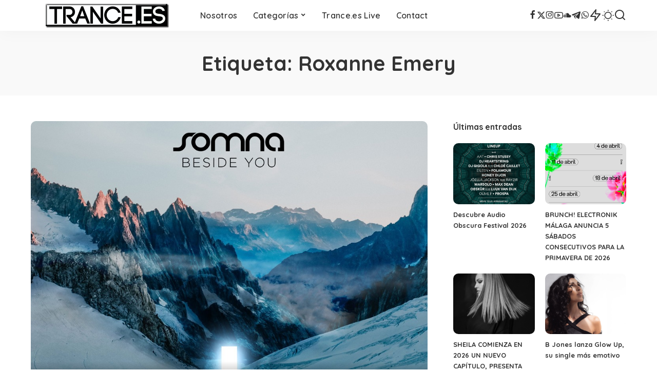

--- FILE ---
content_type: text/html; charset=UTF-8
request_url: https://www.trance.es/etiqueta/roxanne-emery
body_size: 14237
content:
<!DOCTYPE html>
<html lang="es">
<head>
    <meta charset="UTF-8">
    <meta http-equiv="X-UA-Compatible" content="IE=edge">
    <meta name="viewport" content="width=device-width, initial-scale=1">
    <link rel="profile" href="https://gmpg.org/xfn/11">
	<meta name='robots' content='index, follow, max-image-preview:large, max-snippet:-1, max-video-preview:-1' />

	<!-- This site is optimized with the Yoast SEO plugin v26.8 - https://yoast.com/product/yoast-seo-wordpress/ -->
	<title>Roxanne Emery Archivos - Trance.es Media Spain</title>
	<meta name="description" content="Somos el portal de referencia de Trance (música electrónica) en español. Articulos, eventos, entrevistas, reviews, albumes, sorteos y mucho más." />
	<link rel="preconnect" href="https://fonts.gstatic.com" crossorigin><link rel="preload" as="style" onload="this.onload=null;this.rel='stylesheet'" href="https://fonts.googleapis.com/css?family=Poppins%3A400%2C400i%2C700%2C700i%7CQuicksand%3A400%2C500%2C600%2C700%7CMontserrat%3A400%2C500%2C600%2C700&amp;display=swap" crossorigin><noscript><link rel="stylesheet" href="https://fonts.googleapis.com/css?family=Poppins%3A400%2C400i%2C700%2C700i%7CQuicksand%3A400%2C500%2C600%2C700%7CMontserrat%3A400%2C500%2C600%2C700&amp;display=swap"></noscript><link rel="canonical" href="https://www.trance.es/etiqueta/roxanne-emery" />
	<meta property="og:locale" content="es_ES" />
	<meta property="og:type" content="article" />
	<meta property="og:title" content="Roxanne Emery Archivos - Trance.es Media Spain" />
	<meta property="og:description" content="Somos el portal de referencia de Trance (música electrónica) en español. Articulos, eventos, entrevistas, reviews, albumes, sorteos y mucho más." />
	<meta property="og:url" content="https://www.trance.es/etiqueta/roxanne-emery" />
	<meta property="og:site_name" content="Trance.es Media Spain" />
	<meta name="twitter:card" content="summary_large_image" />
	<meta name="twitter:site" content="@trance_es" />
	<script type="application/ld+json" class="yoast-schema-graph">{"@context":"https://schema.org","@graph":[{"@type":"CollectionPage","@id":"https://www.trance.es/etiqueta/roxanne-emery","url":"https://www.trance.es/etiqueta/roxanne-emery","name":"Roxanne Emery Archivos - Trance.es Media Spain","isPartOf":{"@id":"https://www.trance.es/#website"},"primaryImageOfPage":{"@id":"https://www.trance.es/etiqueta/roxanne-emery#primaryimage"},"image":{"@id":"https://www.trance.es/etiqueta/roxanne-emery#primaryimage"},"thumbnailUrl":"https://www.trance.es/wp-content/uploads/2020/05/95248772_263130151402621_5803018472124317696_n.jpg","description":"Somos el portal de referencia de Trance (música electrónica) en español. Articulos, eventos, entrevistas, reviews, albumes, sorteos y mucho más.","breadcrumb":{"@id":"https://www.trance.es/etiqueta/roxanne-emery#breadcrumb"},"inLanguage":"es"},{"@type":"ImageObject","inLanguage":"es","@id":"https://www.trance.es/etiqueta/roxanne-emery#primaryimage","url":"https://www.trance.es/wp-content/uploads/2020/05/95248772_263130151402621_5803018472124317696_n.jpg","contentUrl":"https://www.trance.es/wp-content/uploads/2020/05/95248772_263130151402621_5803018472124317696_n.jpg","width":1000,"height":1000,"caption":"Somna - Beside You"},{"@type":"BreadcrumbList","@id":"https://www.trance.es/etiqueta/roxanne-emery#breadcrumb","itemListElement":[{"@type":"ListItem","position":1,"name":"Inicio","item":"https://www.trance.es/"},{"@type":"ListItem","position":2,"name":"Roxanne Emery"}]},{"@type":"WebSite","@id":"https://www.trance.es/#website","url":"https://www.trance.es/","name":"Trance.es Media Spain","description":"Somos el portal de referencia de Trance (música electrónica) en español. Articulos, eventos, entrevistas, reviews, albumes, sorteos y mucho más.","publisher":{"@id":"https://www.trance.es/#organization"},"potentialAction":[{"@type":"SearchAction","target":{"@type":"EntryPoint","urlTemplate":"https://www.trance.es/?s={search_term_string}"},"query-input":{"@type":"PropertyValueSpecification","valueRequired":true,"valueName":"search_term_string"}}],"inLanguage":"es"},{"@type":"Organization","@id":"https://www.trance.es/#organization","name":"Trance.es Media Spain","url":"https://www.trance.es/","logo":{"@type":"ImageObject","inLanguage":"es","@id":"https://www.trance.es/#/schema/logo/image/","url":"https://pruebas.trance.es/wp-content/uploads/2015/12/tranceeslogo.jpg","contentUrl":"https://pruebas.trance.es/wp-content/uploads/2015/12/tranceeslogo.jpg","width":500,"height":250,"caption":"Trance.es Media Spain"},"image":{"@id":"https://www.trance.es/#/schema/logo/image/"},"sameAs":["https://www.facebook.com/trancespain","https://x.com/trance_es","https://www.youtube.com/channel/UCDYypnj5Y_I0S23lMtWu1-Q"]}]}</script>
	<!-- / Yoast SEO plugin. -->


<link rel='dns-prefetch' href='//www.trance.es' />
<link rel="alternate" type="application/rss+xml" title="Trance.es Media Spain &raquo; Feed" href="https://www.trance.es/feed" />
<link rel="alternate" type="application/rss+xml" title="Trance.es Media Spain &raquo; Feed de los comentarios" href="https://www.trance.es/comments/feed" />
<link rel="alternate" type="application/rss+xml" title="Trance.es Media Spain &raquo; Etiqueta Roxanne Emery del feed" href="https://www.trance.es/etiqueta/roxanne-emery/feed" />
<script type="application/ld+json">{"@context":"https://schema.org","@type":"Organization","legalName":"Trance.es Media Spain","url":"https://www.trance.es/","address":{"@type":"PostalAddress","addressLocality":"Valladolid"},"email":"info@trance.es","logo":"https://www.trance.es/wp-content/uploads/2025/03/trancees2025logo.png","sameAs":["https://www.facebook.com/TranceSpain","https://x.com/trance_es","https://instagram.com/trance_es","https://www.youtube.com/@trance_es","https://soundcloud.com/trance-es","https://t.me/trance_es","https://whatsapp.com/channel/0029Va8RB5P8PgsJ1VEYoM3s"]}</script>
		<style>
			.lazyload,
			.lazyloading {
				max-width: 100%;
			}
		</style>
		<style id='wp-img-auto-sizes-contain-inline-css'>
img:is([sizes=auto i],[sizes^="auto," i]){contain-intrinsic-size:3000px 1500px}
/*# sourceURL=wp-img-auto-sizes-contain-inline-css */
</style>
<style id='wp-emoji-styles-inline-css'>

	img.wp-smiley, img.emoji {
		display: inline !important;
		border: none !important;
		box-shadow: none !important;
		height: 1em !important;
		width: 1em !important;
		margin: 0 0.07em !important;
		vertical-align: -0.1em !important;
		background: none !important;
		padding: 0 !important;
	}
/*# sourceURL=wp-emoji-styles-inline-css */
</style>
<link rel='stylesheet' id='wp-block-library-css' href='https://www.trance.es/wp-includes/css/dist/block-library/style.min.css?ver=6.9' media='all' />
<style id='classic-theme-styles-inline-css'>
/*! This file is auto-generated */
.wp-block-button__link{color:#fff;background-color:#32373c;border-radius:9999px;box-shadow:none;text-decoration:none;padding:calc(.667em + 2px) calc(1.333em + 2px);font-size:1.125em}.wp-block-file__button{background:#32373c;color:#fff;text-decoration:none}
/*# sourceURL=/wp-includes/css/classic-themes.min.css */
</style>
<style id='global-styles-inline-css'>
:root{--wp--preset--aspect-ratio--square: 1;--wp--preset--aspect-ratio--4-3: 4/3;--wp--preset--aspect-ratio--3-4: 3/4;--wp--preset--aspect-ratio--3-2: 3/2;--wp--preset--aspect-ratio--2-3: 2/3;--wp--preset--aspect-ratio--16-9: 16/9;--wp--preset--aspect-ratio--9-16: 9/16;--wp--preset--color--black: #000000;--wp--preset--color--cyan-bluish-gray: #abb8c3;--wp--preset--color--white: #ffffff;--wp--preset--color--pale-pink: #f78da7;--wp--preset--color--vivid-red: #cf2e2e;--wp--preset--color--luminous-vivid-orange: #ff6900;--wp--preset--color--luminous-vivid-amber: #fcb900;--wp--preset--color--light-green-cyan: #7bdcb5;--wp--preset--color--vivid-green-cyan: #00d084;--wp--preset--color--pale-cyan-blue: #8ed1fc;--wp--preset--color--vivid-cyan-blue: #0693e3;--wp--preset--color--vivid-purple: #9b51e0;--wp--preset--gradient--vivid-cyan-blue-to-vivid-purple: linear-gradient(135deg,rgb(6,147,227) 0%,rgb(155,81,224) 100%);--wp--preset--gradient--light-green-cyan-to-vivid-green-cyan: linear-gradient(135deg,rgb(122,220,180) 0%,rgb(0,208,130) 100%);--wp--preset--gradient--luminous-vivid-amber-to-luminous-vivid-orange: linear-gradient(135deg,rgb(252,185,0) 0%,rgb(255,105,0) 100%);--wp--preset--gradient--luminous-vivid-orange-to-vivid-red: linear-gradient(135deg,rgb(255,105,0) 0%,rgb(207,46,46) 100%);--wp--preset--gradient--very-light-gray-to-cyan-bluish-gray: linear-gradient(135deg,rgb(238,238,238) 0%,rgb(169,184,195) 100%);--wp--preset--gradient--cool-to-warm-spectrum: linear-gradient(135deg,rgb(74,234,220) 0%,rgb(151,120,209) 20%,rgb(207,42,186) 40%,rgb(238,44,130) 60%,rgb(251,105,98) 80%,rgb(254,248,76) 100%);--wp--preset--gradient--blush-light-purple: linear-gradient(135deg,rgb(255,206,236) 0%,rgb(152,150,240) 100%);--wp--preset--gradient--blush-bordeaux: linear-gradient(135deg,rgb(254,205,165) 0%,rgb(254,45,45) 50%,rgb(107,0,62) 100%);--wp--preset--gradient--luminous-dusk: linear-gradient(135deg,rgb(255,203,112) 0%,rgb(199,81,192) 50%,rgb(65,88,208) 100%);--wp--preset--gradient--pale-ocean: linear-gradient(135deg,rgb(255,245,203) 0%,rgb(182,227,212) 50%,rgb(51,167,181) 100%);--wp--preset--gradient--electric-grass: linear-gradient(135deg,rgb(202,248,128) 0%,rgb(113,206,126) 100%);--wp--preset--gradient--midnight: linear-gradient(135deg,rgb(2,3,129) 0%,rgb(40,116,252) 100%);--wp--preset--font-size--small: 13px;--wp--preset--font-size--medium: 20px;--wp--preset--font-size--large: 36px;--wp--preset--font-size--x-large: 42px;--wp--preset--spacing--20: 0.44rem;--wp--preset--spacing--30: 0.67rem;--wp--preset--spacing--40: 1rem;--wp--preset--spacing--50: 1.5rem;--wp--preset--spacing--60: 2.25rem;--wp--preset--spacing--70: 3.38rem;--wp--preset--spacing--80: 5.06rem;--wp--preset--shadow--natural: 6px 6px 9px rgba(0, 0, 0, 0.2);--wp--preset--shadow--deep: 12px 12px 50px rgba(0, 0, 0, 0.4);--wp--preset--shadow--sharp: 6px 6px 0px rgba(0, 0, 0, 0.2);--wp--preset--shadow--outlined: 6px 6px 0px -3px rgb(255, 255, 255), 6px 6px rgb(0, 0, 0);--wp--preset--shadow--crisp: 6px 6px 0px rgb(0, 0, 0);}:where(.is-layout-flex){gap: 0.5em;}:where(.is-layout-grid){gap: 0.5em;}body .is-layout-flex{display: flex;}.is-layout-flex{flex-wrap: wrap;align-items: center;}.is-layout-flex > :is(*, div){margin: 0;}body .is-layout-grid{display: grid;}.is-layout-grid > :is(*, div){margin: 0;}:where(.wp-block-columns.is-layout-flex){gap: 2em;}:where(.wp-block-columns.is-layout-grid){gap: 2em;}:where(.wp-block-post-template.is-layout-flex){gap: 1.25em;}:where(.wp-block-post-template.is-layout-grid){gap: 1.25em;}.has-black-color{color: var(--wp--preset--color--black) !important;}.has-cyan-bluish-gray-color{color: var(--wp--preset--color--cyan-bluish-gray) !important;}.has-white-color{color: var(--wp--preset--color--white) !important;}.has-pale-pink-color{color: var(--wp--preset--color--pale-pink) !important;}.has-vivid-red-color{color: var(--wp--preset--color--vivid-red) !important;}.has-luminous-vivid-orange-color{color: var(--wp--preset--color--luminous-vivid-orange) !important;}.has-luminous-vivid-amber-color{color: var(--wp--preset--color--luminous-vivid-amber) !important;}.has-light-green-cyan-color{color: var(--wp--preset--color--light-green-cyan) !important;}.has-vivid-green-cyan-color{color: var(--wp--preset--color--vivid-green-cyan) !important;}.has-pale-cyan-blue-color{color: var(--wp--preset--color--pale-cyan-blue) !important;}.has-vivid-cyan-blue-color{color: var(--wp--preset--color--vivid-cyan-blue) !important;}.has-vivid-purple-color{color: var(--wp--preset--color--vivid-purple) !important;}.has-black-background-color{background-color: var(--wp--preset--color--black) !important;}.has-cyan-bluish-gray-background-color{background-color: var(--wp--preset--color--cyan-bluish-gray) !important;}.has-white-background-color{background-color: var(--wp--preset--color--white) !important;}.has-pale-pink-background-color{background-color: var(--wp--preset--color--pale-pink) !important;}.has-vivid-red-background-color{background-color: var(--wp--preset--color--vivid-red) !important;}.has-luminous-vivid-orange-background-color{background-color: var(--wp--preset--color--luminous-vivid-orange) !important;}.has-luminous-vivid-amber-background-color{background-color: var(--wp--preset--color--luminous-vivid-amber) !important;}.has-light-green-cyan-background-color{background-color: var(--wp--preset--color--light-green-cyan) !important;}.has-vivid-green-cyan-background-color{background-color: var(--wp--preset--color--vivid-green-cyan) !important;}.has-pale-cyan-blue-background-color{background-color: var(--wp--preset--color--pale-cyan-blue) !important;}.has-vivid-cyan-blue-background-color{background-color: var(--wp--preset--color--vivid-cyan-blue) !important;}.has-vivid-purple-background-color{background-color: var(--wp--preset--color--vivid-purple) !important;}.has-black-border-color{border-color: var(--wp--preset--color--black) !important;}.has-cyan-bluish-gray-border-color{border-color: var(--wp--preset--color--cyan-bluish-gray) !important;}.has-white-border-color{border-color: var(--wp--preset--color--white) !important;}.has-pale-pink-border-color{border-color: var(--wp--preset--color--pale-pink) !important;}.has-vivid-red-border-color{border-color: var(--wp--preset--color--vivid-red) !important;}.has-luminous-vivid-orange-border-color{border-color: var(--wp--preset--color--luminous-vivid-orange) !important;}.has-luminous-vivid-amber-border-color{border-color: var(--wp--preset--color--luminous-vivid-amber) !important;}.has-light-green-cyan-border-color{border-color: var(--wp--preset--color--light-green-cyan) !important;}.has-vivid-green-cyan-border-color{border-color: var(--wp--preset--color--vivid-green-cyan) !important;}.has-pale-cyan-blue-border-color{border-color: var(--wp--preset--color--pale-cyan-blue) !important;}.has-vivid-cyan-blue-border-color{border-color: var(--wp--preset--color--vivid-cyan-blue) !important;}.has-vivid-purple-border-color{border-color: var(--wp--preset--color--vivid-purple) !important;}.has-vivid-cyan-blue-to-vivid-purple-gradient-background{background: var(--wp--preset--gradient--vivid-cyan-blue-to-vivid-purple) !important;}.has-light-green-cyan-to-vivid-green-cyan-gradient-background{background: var(--wp--preset--gradient--light-green-cyan-to-vivid-green-cyan) !important;}.has-luminous-vivid-amber-to-luminous-vivid-orange-gradient-background{background: var(--wp--preset--gradient--luminous-vivid-amber-to-luminous-vivid-orange) !important;}.has-luminous-vivid-orange-to-vivid-red-gradient-background{background: var(--wp--preset--gradient--luminous-vivid-orange-to-vivid-red) !important;}.has-very-light-gray-to-cyan-bluish-gray-gradient-background{background: var(--wp--preset--gradient--very-light-gray-to-cyan-bluish-gray) !important;}.has-cool-to-warm-spectrum-gradient-background{background: var(--wp--preset--gradient--cool-to-warm-spectrum) !important;}.has-blush-light-purple-gradient-background{background: var(--wp--preset--gradient--blush-light-purple) !important;}.has-blush-bordeaux-gradient-background{background: var(--wp--preset--gradient--blush-bordeaux) !important;}.has-luminous-dusk-gradient-background{background: var(--wp--preset--gradient--luminous-dusk) !important;}.has-pale-ocean-gradient-background{background: var(--wp--preset--gradient--pale-ocean) !important;}.has-electric-grass-gradient-background{background: var(--wp--preset--gradient--electric-grass) !important;}.has-midnight-gradient-background{background: var(--wp--preset--gradient--midnight) !important;}.has-small-font-size{font-size: var(--wp--preset--font-size--small) !important;}.has-medium-font-size{font-size: var(--wp--preset--font-size--medium) !important;}.has-large-font-size{font-size: var(--wp--preset--font-size--large) !important;}.has-x-large-font-size{font-size: var(--wp--preset--font-size--x-large) !important;}
:where(.wp-block-post-template.is-layout-flex){gap: 1.25em;}:where(.wp-block-post-template.is-layout-grid){gap: 1.25em;}
:where(.wp-block-term-template.is-layout-flex){gap: 1.25em;}:where(.wp-block-term-template.is-layout-grid){gap: 1.25em;}
:where(.wp-block-columns.is-layout-flex){gap: 2em;}:where(.wp-block-columns.is-layout-grid){gap: 2em;}
:root :where(.wp-block-pullquote){font-size: 1.5em;line-height: 1.6;}
/*# sourceURL=global-styles-inline-css */
</style>
<link rel='stylesheet' id='pixwell-elements-css' href='https://www.trance.es/wp-content/plugins/pixwell-core/lib/pixwell-elements/public/style.css?ver=1.0' media='all' />

<link rel='stylesheet' id='pixwell-main-css' href='https://www.trance.es/wp-content/themes/pixwell/assets/css/main.css?ver=11.6' media='all' />
<style id='pixwell-main-inline-css'>
html {}h1, .h1 {}h2, .h2 {}h3, .h3 {}h4, .h4 {}h5, .h5 {}h6, .h6 {}.single-tagline h6 {}.p-wrap .entry-summary, .twitter-content.entry-summary, .author-description, .rssSummary, .rb-sdesc {}.p-cat-info {}.p-meta-info, .wp-block-latest-posts__post-date {}.meta-info-author.meta-info-el {}.breadcrumb {}.footer-menu-inner {}.topbar-wrap {}.topbar-menu-wrap {}.main-menu > li > a, .off-canvas-menu > li > a {}.main-menu .sub-menu:not(.sub-mega), .off-canvas-menu .sub-menu {}.is-logo-text .logo-title {}.block-title, .block-header .block-title {}.ajax-quick-filter, .block-view-more {}.widget-title, .widget .widget-title {}body .widget.widget_nav_menu .menu-item {}body.boxed {background-color : #fafafa;background-repeat : no-repeat;background-size : cover;background-attachment : fixed;background-position : center center;}.header-6 .banner-wrap {}.footer-wrap:before {; content: ""; position: absolute; left: 0; top: 0; width: 100%; height: 100%;}.header-9 .banner-wrap { }.topline-wrap {height: 2px}.main-menu {}.main-menu > li.menu-item-has-children > .sub-menu:before {}[data-theme="dark"] .main-menu  {}[data-theme="dark"] .main-menu > li.menu-item-has-children > .sub-menu:before {}.mobile-nav-inner {}.navbar-border-holder {border-width: 2px; }@media only screen and (max-width: 767px) {.entry-content { font-size: .90rem; }.p-wrap .entry-summary, .twitter-content.entry-summary, .element-desc, .subscribe-description, .rb-sdecs,.copyright-inner > *, .summary-content, .pros-cons-wrap ul li,.gallery-popup-content .image-popup-description > *{ font-size: .76rem; }}@media only screen and (max-width: 1024px) {}@media only screen and (max-width: 991px) {}@media only screen and (max-width: 767px) {}
/*# sourceURL=pixwell-main-inline-css */
</style>
<link rel='stylesheet' id='pixwell-style-css' href='https://www.trance.es/wp-content/themes/pixwell/style.css?ver=11.6' media='all' />
<link rel='stylesheet' id='taxopress-frontend-css-css' href='https://www.trance.es/wp-content/plugins/simple-tags/assets/frontend/css/frontend.css?ver=3.44.0' media='all' />
<script src="https://www.trance.es/wp-includes/js/jquery/jquery.min.js?ver=3.7.1" id="jquery-core-js"></script>
<script src="https://www.trance.es/wp-includes/js/jquery/jquery-migrate.min.js?ver=3.4.1" id="jquery-migrate-js"></script>
<script src="https://www.trance.es/wp-content/plugins/simple-tags/assets/frontend/js/frontend.js?ver=3.44.0" id="taxopress-frontend-js-js"></script>
<link rel="preload" href="https://www.trance.es/wp-content/themes/pixwell/assets/fonts/ruby-icon.woff2?v=10.7" as="font" type="font/woff2" crossorigin="anonymous"><link rel="https://api.w.org/" href="https://www.trance.es/wp-json/" /><link rel="alternate" title="JSON" type="application/json" href="https://www.trance.es/wp-json/wp/v2/tags/114" /><link rel="EditURI" type="application/rsd+xml" title="RSD" href="https://www.trance.es/xmlrpc.php?rsd" />
<meta name="generator" content="WordPress 6.9" />
<script type="application/ld+json">{"@context":"https://schema.org","@type":"WebSite","@id":"https://www.trance.es/#website","url":"https://www.trance.es/","name":"Trance.es Media Spain","potentialAction":{"@type":"SearchAction","target":"https://www.trance.es/?s={search_term_string}","query-input":"required name=search_term_string"}}</script>
		<script>
			document.documentElement.className = document.documentElement.className.replace('no-js', 'js');
		</script>
				<style>
			.no-js img.lazyload {
				display: none;
			}

			figure.wp-block-image img.lazyloading {
				min-width: 150px;
			}

			.lazyload,
			.lazyloading {
				--smush-placeholder-width: 100px;
				--smush-placeholder-aspect-ratio: 1/1;
				width: var(--smush-image-width, var(--smush-placeholder-width)) !important;
				aspect-ratio: var(--smush-image-aspect-ratio, var(--smush-placeholder-aspect-ratio)) !important;
			}

						.lazyload, .lazyloading {
				opacity: 0;
			}

			.lazyloaded {
				opacity: 1;
				transition: opacity 400ms;
				transition-delay: 0ms;
			}

					</style>
		<meta name="generator" content="Elementor 3.34.4; features: e_font_icon_svg, additional_custom_breakpoints; settings: css_print_method-external, google_font-enabled, font_display-swap">
			<style>
				.e-con.e-parent:nth-of-type(n+4):not(.e-lazyloaded):not(.e-no-lazyload),
				.e-con.e-parent:nth-of-type(n+4):not(.e-lazyloaded):not(.e-no-lazyload) * {
					background-image: none !important;
				}
				@media screen and (max-height: 1024px) {
					.e-con.e-parent:nth-of-type(n+3):not(.e-lazyloaded):not(.e-no-lazyload),
					.e-con.e-parent:nth-of-type(n+3):not(.e-lazyloaded):not(.e-no-lazyload) * {
						background-image: none !important;
					}
				}
				@media screen and (max-height: 640px) {
					.e-con.e-parent:nth-of-type(n+2):not(.e-lazyloaded):not(.e-no-lazyload),
					.e-con.e-parent:nth-of-type(n+2):not(.e-lazyloaded):not(.e-no-lazyload) * {
						background-image: none !important;
					}
				}
			</style>
			<!-- No hay ninguna versión amphtml disponible para esta URL. --><link rel="icon" href="https://www.trance.es/wp-content/uploads/2025/03/cropped-favicon-32x32.png" sizes="32x32" />
<link rel="icon" href="https://www.trance.es/wp-content/uploads/2025/03/cropped-favicon-192x192.png" sizes="192x192" />
<link rel="apple-touch-icon" href="https://www.trance.es/wp-content/uploads/2025/03/cropped-favicon-180x180.png" />
<meta name="msapplication-TileImage" content="https://www.trance.es/wp-content/uploads/2025/03/cropped-favicon-270x270.png" />
		<style id="wp-custom-css">
			.entry-content {text-align: justify}		</style>
						<style type="text/css" id="c4wp-checkout-css">
					.woocommerce-checkout .c4wp_captcha_field {
						margin-bottom: 10px;
						margin-top: 15px;
						position: relative;
						display: inline-block;
					}
				</style>
								<style type="text/css" id="c4wp-v3-lp-form-css">
					.login #login, .login #lostpasswordform {
						min-width: 350px !important;
					}
					.wpforms-field-c4wp iframe {
						width: 100% !important;
					}
				</style>
							<style type="text/css" id="c4wp-v3-lp-form-css">
				.login #login, .login #lostpasswordform {
					min-width: 350px !important;
				}
				.wpforms-field-c4wp iframe {
					width: 100% !important;
				}
			</style>
			</head>
<body class="archive tag tag-roxanne-emery tag-114 wp-embed-responsive wp-theme-pixwell elementor-default elementor-kit-7831 sticky-nav smart-sticky off-canvas-light is-tooltips is-backtop block-header-dot w-header-1 cat-icon-round ele-round feat-round is-parallax-feat is-fmask mh-p-link mh-p-excerpt" data-theme="default">
		<script>
            (function () {
                let currentMode = null;
                const darkModeID = 'RubyDarkMode';
				                currentMode = navigator.cookieEnabled ? localStorage.getItem(darkModeID) || null : 'default';
                if (!currentMode) {
					                    currentMode = 'default';
                    localStorage.setItem(darkModeID, 'default');
					                }
                document.body.setAttribute('data-theme', currentMode === 'dark' ? 'dark' : 'default');
				            })();
		</script>
		<div id="site" class="site">
			<aside id="off-canvas-section" class="off-canvas-wrap light-style is-hidden">
			<div class="close-panel-wrap tooltips-n">
				<a href="#" id="off-canvas-close-btn" aria-label="Close Panel"><i class="btn-close"></i></a>
			</div>
			<div class="off-canvas-holder">
									<div class="off-canvas-header is-light-text">
						<div class="header-inner">
														<aside class="inner-bottom">
																	<div class="off-canvas-social">
										<a class="social-link-facebook" title="Facebook" aria-label="Facebook" href="https://www.facebook.com/TranceSpain" target="_blank" rel="noopener nofollow"><i class="rbi rbi-facebook" aria-hidden="true"></i></a><a class="social-link-twitter" title="Twitter" aria-label="Twitter" href="https://x.com/trance_es" target="_blank" rel="noopener nofollow"><i class="rbi rbi-x-twitter" aria-hidden="true"></i></a><a class="social-link-instagram" title="Instagram" aria-label="Instagram" href="https://instagram.com/trance_es" target="_blank" rel="noopener nofollow"><i class="rbi rbi-instagram" aria-hidden="true"></i></a><a class="social-link-youtube" title="YouTube" aria-label="YouTube" href="https://www.youtube.com/@trance_es" target="_blank" rel="noopener nofollow"><i class="rbi rbi-youtube-o" aria-hidden="true"></i></a><a class="social-link-soundcloud" title="SoundCloud" aria-label="SoundCloud" href="https://soundcloud.com/trance-es" target="_blank" rel="noopener nofollow"><i class="rbi rbi-soundcloud" aria-hidden="true"></i></a><a class="social-link-telegram" title="Telegram" aria-label="Telegram" href="https://t.me/trance_es" target="_blank" rel="noopener nofollow"><i class="rbi rbi-telegram" aria-hidden="true"></i></a><a class="social-link-whatsapp" title="WhatsApp" aria-label="WhatsApp" href="https://whatsapp.com/channel/0029Va8RB5P8PgsJ1VEYoM3s" target="_blank" rel="noopener nofollow"><i class="rbi rbi-whatsapp" aria-hidden="true"></i></a>									</div>
															</aside>
						</div>
					</div>
								<div class="off-canvas-inner is-dark-text">
					<div id="off-canvas-nav" class="off-canvas-nav">
						<ul id="off-canvas-menu" class="off-canvas-menu rb-menu is-clicked"><li id="menu-item-906" class="menu-item menu-item-type-post_type menu-item-object-page menu-item-906"><a href="https://www.trance.es/nosotros"><span>Nosotros</span></a></li>
<li id="menu-item-7849" class="menu-item menu-item-type-custom menu-item-object-custom menu-item-has-children menu-item-7849"><a href="#"><span>Categorías</span></a>
<ul class="sub-menu">
	<li id="menu-item-7850" class="menu-item menu-item-type-taxonomy menu-item-object-category menu-item-7850"><a href="https://www.trance.es/categoria/eventos"><span>Eventos</span></a></li>
	<li id="menu-item-7851" class="menu-item menu-item-type-taxonomy menu-item-object-category menu-item-7851"><a href="https://www.trance.es/categoria/reviews"><span>Reviews</span></a></li>
	<li id="menu-item-7852" class="menu-item menu-item-type-taxonomy menu-item-object-category menu-item-7852"><a href="https://www.trance.es/categoria/articulos"><span>Articulos</span></a></li>
	<li id="menu-item-7853" class="menu-item menu-item-type-taxonomy menu-item-object-category menu-item-7853"><a href="https://www.trance.es/categoria/albumes"><span>Albumes</span></a></li>
	<li id="menu-item-7854" class="menu-item menu-item-type-taxonomy menu-item-object-category menu-item-7854"><a href="https://www.trance.es/categoria/entrevistas"><span>Entrevistas</span></a></li>
	<li id="menu-item-7855" class="menu-item menu-item-type-taxonomy menu-item-object-category menu-item-7855"><a href="https://www.trance.es/categoria/sesiones"><span>Sesiones</span></a></li>
</ul>
</li>
<li id="menu-item-5548" class="menu-item menu-item-type-taxonomy menu-item-object-category menu-item-5548"><a href="https://www.trance.es/categoria/podcast"><span>Trance.es Live</span></a></li>
<li id="menu-item-5897" class="menu-item menu-item-type-post_type menu-item-object-page menu-item-5897"><a href="https://www.trance.es/contact"><span>Contact</span></a></li>
</ul>					</div>
									</div>
			</div>
		</aside>
		    <div class="site-outer">
        <div class="site-mask"></div>
		<header id="site-header" class="header-wrap header-1">
	<div class="navbar-outer">
		<div class="navbar-wrap">
				<aside id="mobile-navbar" class="mobile-navbar">
		<div class="mobile-nav-inner rb-p20-gutter">
							<div class="m-nav-left">
					<a href="#" class="off-canvas-trigger btn-toggle-wrap desktop-disabled btn-toggle-bold" aria-label="menu trigger"><span class="btn-toggle"><span class="off-canvas-toggle"><span class="icon-toggle"></span></span></span></a>

				</div>
				<div class="m-nav-centered">
					<aside class="logo-mobile-wrap is-logo-image">
	<a href="https://www.trance.es/" class="logo-mobile">
		<img decoding="async"  height="60" width="300" data-src="https://www.trance.es/wp-content/uploads/2025/03/trancees2025logo.png" alt="Trance.es Logo 2025" src="[data-uri]" class="lazyload" style="--smush-placeholder-width: 300px; --smush-placeholder-aspect-ratio: 300/60;">
			</a>
</aside>				</div>
				<div class="m-nav-right">
															    <aside class="header-dark-mode">
        <span class="dark-mode-toggle">
            <span class="mode-icons">
                <span class="dark-mode-icon mode-icon-dark"><i class="rbi rbi-moon"></i></span>
                <span class="dark-mode-icon mode-icon-default"><i class="rbi rbi-sun"></i></span>
            </span>
        </span>
    </aside>
						<div class="mobile-search">
			<a href="#" title="Buscar" aria-label="Buscar" class="search-icon nav-search-link"><i class="rbi rbi-search-alt" aria-hidden="true"></i></a>
		<div class="navbar-search-popup header-lightbox">
			<div class="navbar-search-form"><form role="search" method="get" class="search-form" action="https://www.trance.es/">
				<label>
					<span class="screen-reader-text">Buscar:</span>
					<input type="search" class="search-field" placeholder="Buscar &hellip;" value="" name="s" />
				</label>
				<input type="submit" class="search-submit" value="Buscar" />
			</form></div>
		</div>
	</div>
									</div>
					</div>
	</aside>
	<aside id="mobile-sticky-nav" class="mobile-sticky-nav">
		<div class="mobile-navbar mobile-sticky-inner">
			<div class="mobile-nav-inner rb-p20-gutter">
									<div class="m-nav-left">
						<a href="#" class="off-canvas-trigger btn-toggle-wrap desktop-disabled btn-toggle-bold" aria-label="menu trigger"><span class="btn-toggle"><span class="off-canvas-toggle"><span class="icon-toggle"></span></span></span></a>

					</div>
					<div class="m-nav-centered">
						<aside class="logo-mobile-wrap is-logo-image">
	<a href="https://www.trance.es/" class="logo-mobile">
		<img decoding="async"  height="60" width="300" data-src="https://www.trance.es/wp-content/uploads/2025/03/trancees2025logo.png" alt="Trance.es Logo 2025" src="[data-uri]" class="lazyload" style="--smush-placeholder-width: 300px; --smush-placeholder-aspect-ratio: 300/60;">
			</a>
</aside>					</div>
					<div class="m-nav-right">
																		    <aside class="header-dark-mode">
        <span class="dark-mode-toggle">
            <span class="mode-icons">
                <span class="dark-mode-icon mode-icon-dark"><i class="rbi rbi-moon"></i></span>
                <span class="dark-mode-icon mode-icon-default"><i class="rbi rbi-sun"></i></span>
            </span>
        </span>
    </aside>
							<div class="mobile-search">
			<a href="#" title="Buscar" aria-label="Buscar" class="search-icon nav-search-link"><i class="rbi rbi-search-alt" aria-hidden="true"></i></a>
		<div class="navbar-search-popup header-lightbox">
			<div class="navbar-search-form"><form role="search" method="get" class="search-form" action="https://www.trance.es/">
				<label>
					<span class="screen-reader-text">Buscar:</span>
					<input type="search" class="search-field" placeholder="Buscar &hellip;" value="" name="s" />
				</label>
				<input type="submit" class="search-submit" value="Buscar" />
			</form></div>
		</div>
	</div>
											</div>
							</div>
		</div>
	</aside>
			<div class="rbc-container navbar-holder is-main-nav">
				<div class="navbar-inner rb-m20-gutter">
					<div class="navbar-left">
						<a href="#" class="off-canvas-trigger btn-toggle-wrap desktop-disabled btn-toggle-bold" aria-label="menu trigger"><span class="btn-toggle"><span class="off-canvas-toggle"><span class="icon-toggle"></span></span></span></a>

						<div class="logo-wrap is-logo-image site-branding">
	<a href="https://www.trance.es/" class="logo" title="Trance.es Media Spain">
					<img decoding="async" class="logo-default lazyload"  height="60" width="300" data-src="https://www.trance.es/wp-content/uploads/2025/03/trancees2025logo.png" alt="Trance.es Media Spain" src="[data-uri]" style="--smush-placeholder-width: 300px; --smush-placeholder-aspect-ratio: 300/60;">
						</a>
	</div>						<nav id="site-navigation" class="main-menu-wrap" aria-label="main menu">
	<ul id="main-menu" class="main-menu rb-menu" itemscope itemtype="https://www.schema.org/SiteNavigationElement"><li class="menu-item menu-item-type-post_type menu-item-object-page menu-item-906" itemprop="name"><a href="https://www.trance.es/nosotros" itemprop="url"><span>Nosotros</span></a></li><li class="menu-item menu-item-type-custom menu-item-object-custom menu-item-has-children menu-item-7849" itemprop="name"><a href="#" itemprop="url"><span>Categorías</span></a>
<ul class="sub-menu">
	<li class="menu-item menu-item-type-taxonomy menu-item-object-category menu-item-7850" itemprop="name"><a href="https://www.trance.es/categoria/eventos" itemprop="url"><span>Eventos</span></a></li>	<li class="menu-item menu-item-type-taxonomy menu-item-object-category menu-item-7851" itemprop="name"><a href="https://www.trance.es/categoria/reviews" itemprop="url"><span>Reviews</span></a></li>	<li class="menu-item menu-item-type-taxonomy menu-item-object-category menu-item-7852" itemprop="name"><a href="https://www.trance.es/categoria/articulos" itemprop="url"><span>Articulos</span></a></li>	<li class="menu-item menu-item-type-taxonomy menu-item-object-category menu-item-7853" itemprop="name"><a href="https://www.trance.es/categoria/albumes" itemprop="url"><span>Albumes</span></a></li>	<li class="menu-item menu-item-type-taxonomy menu-item-object-category menu-item-7854" itemprop="name"><a href="https://www.trance.es/categoria/entrevistas" itemprop="url"><span>Entrevistas</span></a></li>	<li class="menu-item menu-item-type-taxonomy menu-item-object-category menu-item-7855" itemprop="name"><a href="https://www.trance.es/categoria/sesiones" itemprop="url"><span>Sesiones</span></a></li></ul>
</li><li class="menu-item menu-item-type-taxonomy menu-item-object-category menu-item-5548 is-mega-menu type-category" itemprop="name"><a href="https://www.trance.es/categoria/podcast" itemprop="url"><span>Trance.es Live</span></a><div class="mega-dropdown mega-category sub-mega sub-menu"><div class="rbc-container"><div class="mega-holder">		<div id="block-mega-948-5548" class="block-wrap fw-block fw-mega-cat is-dark-text" data-uuid="block-mega-948-5548" data-name="mega_category" data-page_max="97" data-page_current="1" data-category="6" data-order="date_post" data-posts_per_page="5" data-text_style="dark" >
				<div class="content-wrap"><div class="content-inner rb-row mega-content-inner rb-n10-gutter">
		<div class="rb-col-5m rb-p10-gutter">		<div class="p-wrap p-grid p-grid-4 post-8220 rb-hf no-avatar">
							<div class="p-feat-holder">
					<div class="p-feat">
								<a class="p-flink" href="https://www.trance.es/podcast/gonzalo-bam-pres-trance-es-live-491-bixx-guestmix" aria-label="Gonzalo Bam pres. Trance.es Live 491 (BiXX Guestmix)">
			<span class="rb-iwrap pc-75"><img fetchpriority="high" width="280" height="210" src="https://www.trance.es/wp-content/uploads/2025/04/Copia-de-INDIVIDUAL-4-280x210.png" class="attachment-pixwell_280x210 size-pixwell_280x210 wp-post-image" alt="" decoding="async" /></span> </a>
				<aside class="p-cat-info is-absolute">
					</aside>
							</div>
									</div>
						<div class="p-body">
				<div class="p-header">
																<div class="p-header"><h6 class="entry-title">		<a class="p-url" href="https://www.trance.es/podcast/gonzalo-bam-pres-trance-es-live-491-bixx-guestmix" rel="bookmark">Gonzalo Bam pres. Trance.es Live 491 (BiXX Guestmix)</a>
		</h6></div>
									</div>
				<div class="p-footer">
									</div>
			</div>
		</div>
		</div><div class="rb-col-5m rb-p10-gutter">		<div class="p-wrap p-grid p-grid-4 post-8186 rb-hf no-avatar">
							<div class="p-feat-holder">
					<div class="p-feat">
								<a class="p-flink" href="https://www.trance.es/podcast/gonzalo-bam-pres-trance-es-live-490-peio-guestmix" aria-label="Gonzalo Bam pres. Trance.es Live 490 (Peio Guestmix)">
			<span class="rb-iwrap pc-75"><img width="280" height="210" data-src="https://www.trance.es/wp-content/uploads/2025/04/Copia-de-INDIVIDUAL-3-280x210.png" class="attachment-pixwell_280x210 size-pixwell_280x210 wp-post-image lazyload" alt="" decoding="async" src="[data-uri]" style="--smush-placeholder-width: 280px; --smush-placeholder-aspect-ratio: 280/210;" /></span> </a>
				<aside class="p-cat-info is-absolute">
					</aside>
							</div>
									</div>
						<div class="p-body">
				<div class="p-header">
																<div class="p-header"><h6 class="entry-title">		<a class="p-url" href="https://www.trance.es/podcast/gonzalo-bam-pres-trance-es-live-490-peio-guestmix" rel="bookmark">Gonzalo Bam pres. Trance.es Live 490 (Peio Guestmix)</a>
		</h6></div>
									</div>
				<div class="p-footer">
									</div>
			</div>
		</div>
		</div><div class="rb-col-5m rb-p10-gutter">		<div class="p-wrap p-grid p-grid-4 post-8162 rb-hf no-avatar">
							<div class="p-feat-holder">
					<div class="p-feat">
								<a class="p-flink" href="https://www.trance.es/podcast/gonzalo-bam-pres-trance-es-live-489-ruven-guestmix" aria-label="Gonzalo Bam pres. Trance.es Live 489 (RUVEN Guestmix)">
			<span class="rb-iwrap pc-75"><img width="280" height="210" data-src="https://www.trance.es/wp-content/uploads/2025/04/Copia-de-INDIVIDUAL-2-280x210.png" class="attachment-pixwell_280x210 size-pixwell_280x210 wp-post-image lazyload" alt="" decoding="async" src="[data-uri]" style="--smush-placeholder-width: 280px; --smush-placeholder-aspect-ratio: 280/210;" /></span> </a>
				<aside class="p-cat-info is-absolute">
					</aside>
							</div>
									</div>
						<div class="p-body">
				<div class="p-header">
																<div class="p-header"><h6 class="entry-title">		<a class="p-url" href="https://www.trance.es/podcast/gonzalo-bam-pres-trance-es-live-489-ruven-guestmix" rel="bookmark">Gonzalo Bam pres. Trance.es Live 489 (RUVEN Guestmix)</a>
		</h6></div>
									</div>
				<div class="p-footer">
									</div>
			</div>
		</div>
		</div><div class="rb-col-5m rb-p10-gutter">		<div class="p-wrap p-grid p-grid-4 post-8115 rb-hf no-avatar">
							<div class="p-feat-holder">
					<div class="p-feat">
								<a class="p-flink" href="https://www.trance.es/podcast/gonzalo-bam-pres-trance-es-live-488-skytech-guestmix" aria-label="Gonzalo Bam pres. Trance.es Live 488 (Skytech Guestmix)">
			<span class="rb-iwrap pc-75"><img width="280" height="210" data-src="https://www.trance.es/wp-content/uploads/2025/04/Copia-de-INDIVIDUAL-1-280x210.png" class="attachment-pixwell_280x210 size-pixwell_280x210 wp-post-image lazyload" alt="" decoding="async" src="[data-uri]" style="--smush-placeholder-width: 280px; --smush-placeholder-aspect-ratio: 280/210;" /></span> </a>
				<aside class="p-cat-info is-absolute">
					</aside>
							</div>
									</div>
						<div class="p-body">
				<div class="p-header">
																<div class="p-header"><h6 class="entry-title">		<a class="p-url" href="https://www.trance.es/podcast/gonzalo-bam-pres-trance-es-live-488-skytech-guestmix" rel="bookmark">Gonzalo Bam pres. Trance.es Live 488 (Skytech Guestmix)</a>
		</h6></div>
									</div>
				<div class="p-footer">
									</div>
			</div>
		</div>
		</div><div class="rb-col-5m rb-p10-gutter">		<div class="p-wrap p-grid p-grid-4 post-8083 rb-hf no-avatar">
							<div class="p-feat-holder">
					<div class="p-feat">
								<a class="p-flink" href="https://www.trance.es/podcast/gonzalo-bam-pres-trance-es-live-487-marteneez-guestmix" aria-label="Gonzalo Bam pres. Trance.es Live 487 (Marteneez Guestmix)">
			<span class="rb-iwrap pc-75"><img width="280" height="210" data-src="https://www.trance.es/wp-content/uploads/2025/03/Copia-de-INDIVIDUAL-4-280x210.png" class="attachment-pixwell_280x210 size-pixwell_280x210 wp-post-image lazyload" alt="Trance.es Live Marteneez" decoding="async" src="[data-uri]" style="--smush-placeholder-width: 280px; --smush-placeholder-aspect-ratio: 280/210;" /></span> </a>
				<aside class="p-cat-info is-absolute">
					</aside>
							</div>
									</div>
						<div class="p-body">
				<div class="p-header">
																<div class="p-header"><h6 class="entry-title">		<a class="p-url" href="https://www.trance.es/podcast/gonzalo-bam-pres-trance-es-live-487-marteneez-guestmix" rel="bookmark">Gonzalo Bam pres. Trance.es Live 487 (Marteneez Guestmix)</a>
		</h6></div>
									</div>
				<div class="p-footer">
									</div>
			</div>
		</div>
		</div>		</div></div>
				<div class="pagination-wrap pagination-nextprev clearfix">
			<a href="#" class="pagination-link ajax-link ajax-prev is-disable" data-type="prev"><i class="rbi rbi-arrow-left"></i><span>Anterior</span></a>
			<a href="#" class="pagination-link ajax-link ajax-next" data-type="next"><span>Siguiente</span><i class="rbi rbi-arrow-right"></i></a>
		</div>
		</div></div></div></div></li><li class="menu-item menu-item-type-post_type menu-item-object-page menu-item-5897" itemprop="name"><a href="https://www.trance.es/contact" itemprop="url"><span>Contact</span></a></li></ul></nav>					</div>
					<div class="navbar-right">
							<div class="navbar-social social-icons is-icon tooltips-n">
		<a class="social-link-facebook" title="Facebook" aria-label="Facebook" href="https://www.facebook.com/TranceSpain" target="_blank" rel="noopener nofollow"><i class="rbi rbi-facebook" aria-hidden="true"></i></a><a class="social-link-twitter" title="Twitter" aria-label="Twitter" href="https://x.com/trance_es" target="_blank" rel="noopener nofollow"><i class="rbi rbi-x-twitter" aria-hidden="true"></i></a><a class="social-link-instagram" title="Instagram" aria-label="Instagram" href="https://instagram.com/trance_es" target="_blank" rel="noopener nofollow"><i class="rbi rbi-instagram" aria-hidden="true"></i></a><a class="social-link-youtube" title="YouTube" aria-label="YouTube" href="https://www.youtube.com/@trance_es" target="_blank" rel="noopener nofollow"><i class="rbi rbi-youtube-o" aria-hidden="true"></i></a><a class="social-link-soundcloud" title="SoundCloud" aria-label="SoundCloud" href="https://soundcloud.com/trance-es" target="_blank" rel="noopener nofollow"><i class="rbi rbi-soundcloud" aria-hidden="true"></i></a><a class="social-link-telegram" title="Telegram" aria-label="Telegram" href="https://t.me/trance_es" target="_blank" rel="noopener nofollow"><i class="rbi rbi-telegram" aria-hidden="true"></i></a><a class="social-link-whatsapp" title="WhatsApp" aria-label="WhatsApp" href="https://whatsapp.com/channel/0029Va8RB5P8PgsJ1VEYoM3s" target="_blank" rel="noopener nofollow"><i class="rbi rbi-whatsapp" aria-hidden="true"></i></a>	</div>
												<aside class="trending-section is-hover">
	<span class="trend-icon"><i class="rbi rbi-zap" aria-hidden="true"></i></span>
	<div class="trend-lightbox header-lightbox">
		<h6 class="trend-header h4">Ahora en tendencias</h6>
		<div class="trend-content">
					<div class="p-wrap p-list p-list-4 post-3770 rb-hf no-avatar">
							<div class="col-left">
					<div class="p-feat">
								<a class="p-flink" href="https://www.trance.es/articulos/revelados-los-resultados-de-los-100-mejores-djs-del-trancepodium" aria-label="Revelados los resultados de los 100 mejores DJs del Trancepodium">
			<span class="rb-iwrap pc-75"><img width="280" height="115" data-src="https://www.trance.es/wp-content/uploads/2017/09/1853-medium.jpg" class="attachment-pixwell_280x210 size-pixwell_280x210 wp-post-image lazyload" alt="" decoding="async" src="[data-uri]" style="--smush-placeholder-width: 280px; --smush-placeholder-aspect-ratio: 280/115;" /></span> </a>
							</div>
				</div>
						<div class="col-right">
				<div class="p-header"><h4 class="entry-title h6">		<a class="p-url" href="https://www.trance.es/articulos/revelados-los-resultados-de-los-100-mejores-djs-del-trancepodium" rel="bookmark">Revelados los resultados de los 100 mejores DJs del Trancepodium</a>
		</h4></div>
				<div class="p-footer">
									</div>
			</div>
		</div>
				<div class="p-wrap p-list p-list-4 post-7740 rb-hf no-avatar">
							<div class="col-left">
					<div class="p-feat">
								<a class="p-flink" href="https://www.trance.es/eventos/lanna-festival-2025-presenta-un-cartel-para-la-historia" aria-label="Lanna Festival 2025 presenta un cartel para la historia">
			<span class="rb-iwrap pc-75"><img width="168" height="210" data-src="https://www.trance.es/wp-content/uploads/2025/01/CARTEL-LANNA.jpg" class="attachment-pixwell_280x210 size-pixwell_280x210 wp-post-image lazyload" alt="Lanna Festival 2025 cartel" decoding="async" src="[data-uri]" style="--smush-placeholder-width: 168px; --smush-placeholder-aspect-ratio: 168/210;" /></span> </a>
							</div>
				</div>
						<div class="col-right">
				<div class="p-header"><h4 class="entry-title h6">		<a class="p-url" href="https://www.trance.es/eventos/lanna-festival-2025-presenta-un-cartel-para-la-historia" rel="bookmark">Lanna Festival 2025 presenta un cartel para la historia</a>
		</h4></div>
				<div class="p-footer">
									</div>
			</div>
		</div>
				<div class="p-wrap p-list p-list-4 post-6027 rb-hf no-avatar">
							<div class="col-left">
					<div class="p-feat">
								<a class="p-flink" href="https://www.trance.es/articulos/fallece-i_o-el-futuro-de-la-musica-electronica" aria-label="Fallece i_o, el futuro de la música electrónica.">
			<span class="rb-iwrap pc-75"><img width="280" height="210" data-src="https://www.trance.es/wp-content/uploads/2020/11/IOTRANCEES.jpg" class="attachment-pixwell_280x210 size-pixwell_280x210 wp-post-image lazyload" alt="i_o" decoding="async" src="[data-uri]" style="--smush-placeholder-width: 280px; --smush-placeholder-aspect-ratio: 280/210;" /></span> </a>
							</div>
				</div>
						<div class="col-right">
				<div class="p-header"><h4 class="entry-title h6">		<a class="p-url" href="https://www.trance.es/articulos/fallece-i_o-el-futuro-de-la-musica-electronica" rel="bookmark">Fallece i_o, el futuro de la música electrónica.</a>
		</h4></div>
				<div class="p-footer">
									</div>
			</div>
		</div>
				<div class="p-wrap p-list p-list-4 post-7782 rb-hf no-avatar">
							<div class="col-left">
					<div class="p-feat">
								<a class="p-flink" href="https://www.trance.es/eventos/the-prodigy" aria-label="The Prodigy convertirá Marenostrum Fuengirola en la capital de la música electrónica el próximo verano">
			<span class="rb-iwrap pc-75"><img width="118" height="210" data-src="https://www.trance.es/wp-content/uploads/2025/01/CARTEL-THE-PRODIGY.jpg" class="attachment-pixwell_280x210 size-pixwell_280x210 wp-post-image lazyload" alt="Satisfaxion The Prodigy Marenostrum Fuengirola" decoding="async" src="[data-uri]" style="--smush-placeholder-width: 118px; --smush-placeholder-aspect-ratio: 118/210;" /></span> </a>
							</div>
				</div>
						<div class="col-right">
				<div class="p-header"><h4 class="entry-title h6">		<a class="p-url" href="https://www.trance.es/eventos/the-prodigy" rel="bookmark">The Prodigy convertirá Marenostrum Fuengirola en la capital de la música electrónica el próximo verano</a>
		</h4></div>
				<div class="p-footer">
									</div>
			</div>
		</div>
				</div>
	</div>
</aside>						                            <aside class="header-dark-mode">
        <span class="dark-mode-toggle">
            <span class="mode-icons">
                <span class="dark-mode-icon mode-icon-dark"><i class="rbi rbi-moon"></i></span>
                <span class="dark-mode-icon mode-icon-default"><i class="rbi rbi-sun"></i></span>
            </span>
        </span>
    </aside>
							<aside class="navbar-search nav-search-live">
	<a href="#" aria-label="Buscar" class="nav-search-link search-icon"><i class="rbi rbi-search-alt" aria-hidden="true"></i></a>
	<div class="navbar-search-popup header-lightbox">
		<div class="navbar-search-form"><form role="search" method="get" class="search-form" action="https://www.trance.es/">
				<label>
					<span class="screen-reader-text">Buscar:</span>
					<input type="search" class="search-field" placeholder="Buscar &hellip;" value="" name="s" />
				</label>
				<input type="submit" class="search-submit" value="Buscar" />
			</form></div>
		<div class="load-animation live-search-animation"></div>
					<div class="navbar-search-response"></div>
			</div>
</aside>
											</div>
				</div>
			</div>
		</div>
	</div>
	<aside id="sticky-nav" class="section-sticky-holder">
	<div class="section-sticky">
		<div class="navbar-wrap">
			<div class="rbc-container navbar-holder">
				<div class="navbar-inner rb-m20-gutter">
					<div class="navbar-left">
						<a href="#" class="off-canvas-trigger btn-toggle-wrap desktop-disabled btn-toggle-bold" aria-label="menu trigger"><span class="btn-toggle"><span class="off-canvas-toggle"><span class="icon-toggle"></span></span></span></a>

						<div class="logo-wrap is-logo-image site-branding">
	<a href="https://www.trance.es/" class="logo" title="Trance.es Media Spain">
					<img decoding="async" class="logo-default lazyload"   height="60" width="300" data-src="https://www.trance.es/wp-content/uploads/2025/03/trancees2025logo.png" alt="Trance.es Media Spain" src="[data-uri]" style="--smush-placeholder-width: 300px; --smush-placeholder-aspect-ratio: 300/60;">
						</a>
</div>						<aside class="main-menu-wrap">
	<ul id="sticky-menu" class="main-menu rb-menu"><li class="menu-item menu-item-type-post_type menu-item-object-page menu-item-906"><a href="https://www.trance.es/nosotros"><span>Nosotros</span></a></li><li class="menu-item menu-item-type-custom menu-item-object-custom menu-item-has-children menu-item-7849"><a href="#"><span>Categorías</span></a>
<ul class="sub-menu">
	<li class="menu-item menu-item-type-taxonomy menu-item-object-category menu-item-7850"><a href="https://www.trance.es/categoria/eventos"><span>Eventos</span></a></li>	<li class="menu-item menu-item-type-taxonomy menu-item-object-category menu-item-7851"><a href="https://www.trance.es/categoria/reviews"><span>Reviews</span></a></li>	<li class="menu-item menu-item-type-taxonomy menu-item-object-category menu-item-7852"><a href="https://www.trance.es/categoria/articulos"><span>Articulos</span></a></li>	<li class="menu-item menu-item-type-taxonomy menu-item-object-category menu-item-7853"><a href="https://www.trance.es/categoria/albumes"><span>Albumes</span></a></li>	<li class="menu-item menu-item-type-taxonomy menu-item-object-category menu-item-7854"><a href="https://www.trance.es/categoria/entrevistas"><span>Entrevistas</span></a></li>	<li class="menu-item menu-item-type-taxonomy menu-item-object-category menu-item-7855"><a href="https://www.trance.es/categoria/sesiones"><span>Sesiones</span></a></li></ul>
</li><li class="menu-item menu-item-type-taxonomy menu-item-object-category menu-item-5548 is-mega-menu type-category"><a href="https://www.trance.es/categoria/podcast"><span>Trance.es Live</span></a><div class="mega-dropdown mega-category sub-mega sub-menu"><div class="rbc-container"><div class="mega-holder">		<div id="block-mega-353-5548" class="block-wrap fw-block fw-mega-cat is-dark-text" data-uuid="block-mega-353-5548" data-name="mega_category" data-page_max="97" data-page_current="1" data-category="6" data-order="date_post" data-posts_per_page="5" data-text_style="dark" >
				<div class="content-wrap"><div class="content-inner rb-row mega-content-inner rb-n10-gutter">
		<div class="rb-col-5m rb-p10-gutter">		<div class="p-wrap p-grid p-grid-4 post-8220 rb-hf no-avatar">
							<div class="p-feat-holder">
					<div class="p-feat">
								<a class="p-flink" href="https://www.trance.es/podcast/gonzalo-bam-pres-trance-es-live-491-bixx-guestmix" aria-label="Gonzalo Bam pres. Trance.es Live 491 (BiXX Guestmix)">
			<span class="rb-iwrap pc-75"><img fetchpriority="high" width="280" height="210" src="https://www.trance.es/wp-content/uploads/2025/04/Copia-de-INDIVIDUAL-4-280x210.png" class="attachment-pixwell_280x210 size-pixwell_280x210 wp-post-image" alt="" decoding="async" /></span> </a>
				<aside class="p-cat-info is-absolute">
					</aside>
							</div>
									</div>
						<div class="p-body">
				<div class="p-header">
																<div class="p-header"><h6 class="entry-title">		<a class="p-url" href="https://www.trance.es/podcast/gonzalo-bam-pres-trance-es-live-491-bixx-guestmix" rel="bookmark">Gonzalo Bam pres. Trance.es Live 491 (BiXX Guestmix)</a>
		</h6></div>
									</div>
				<div class="p-footer">
									</div>
			</div>
		</div>
		</div><div class="rb-col-5m rb-p10-gutter">		<div class="p-wrap p-grid p-grid-4 post-8186 rb-hf no-avatar">
							<div class="p-feat-holder">
					<div class="p-feat">
								<a class="p-flink" href="https://www.trance.es/podcast/gonzalo-bam-pres-trance-es-live-490-peio-guestmix" aria-label="Gonzalo Bam pres. Trance.es Live 490 (Peio Guestmix)">
			<span class="rb-iwrap pc-75"><img width="280" height="210" data-src="https://www.trance.es/wp-content/uploads/2025/04/Copia-de-INDIVIDUAL-3-280x210.png" class="attachment-pixwell_280x210 size-pixwell_280x210 wp-post-image lazyload" alt="" decoding="async" src="[data-uri]" style="--smush-placeholder-width: 280px; --smush-placeholder-aspect-ratio: 280/210;" /></span> </a>
				<aside class="p-cat-info is-absolute">
					</aside>
							</div>
									</div>
						<div class="p-body">
				<div class="p-header">
																<div class="p-header"><h6 class="entry-title">		<a class="p-url" href="https://www.trance.es/podcast/gonzalo-bam-pres-trance-es-live-490-peio-guestmix" rel="bookmark">Gonzalo Bam pres. Trance.es Live 490 (Peio Guestmix)</a>
		</h6></div>
									</div>
				<div class="p-footer">
									</div>
			</div>
		</div>
		</div><div class="rb-col-5m rb-p10-gutter">		<div class="p-wrap p-grid p-grid-4 post-8162 rb-hf no-avatar">
							<div class="p-feat-holder">
					<div class="p-feat">
								<a class="p-flink" href="https://www.trance.es/podcast/gonzalo-bam-pres-trance-es-live-489-ruven-guestmix" aria-label="Gonzalo Bam pres. Trance.es Live 489 (RUVEN Guestmix)">
			<span class="rb-iwrap pc-75"><img width="280" height="210" data-src="https://www.trance.es/wp-content/uploads/2025/04/Copia-de-INDIVIDUAL-2-280x210.png" class="attachment-pixwell_280x210 size-pixwell_280x210 wp-post-image lazyload" alt="" decoding="async" src="[data-uri]" style="--smush-placeholder-width: 280px; --smush-placeholder-aspect-ratio: 280/210;" /></span> </a>
				<aside class="p-cat-info is-absolute">
					</aside>
							</div>
									</div>
						<div class="p-body">
				<div class="p-header">
																<div class="p-header"><h6 class="entry-title">		<a class="p-url" href="https://www.trance.es/podcast/gonzalo-bam-pres-trance-es-live-489-ruven-guestmix" rel="bookmark">Gonzalo Bam pres. Trance.es Live 489 (RUVEN Guestmix)</a>
		</h6></div>
									</div>
				<div class="p-footer">
									</div>
			</div>
		</div>
		</div><div class="rb-col-5m rb-p10-gutter">		<div class="p-wrap p-grid p-grid-4 post-8115 rb-hf no-avatar">
							<div class="p-feat-holder">
					<div class="p-feat">
								<a class="p-flink" href="https://www.trance.es/podcast/gonzalo-bam-pres-trance-es-live-488-skytech-guestmix" aria-label="Gonzalo Bam pres. Trance.es Live 488 (Skytech Guestmix)">
			<span class="rb-iwrap pc-75"><img width="280" height="210" data-src="https://www.trance.es/wp-content/uploads/2025/04/Copia-de-INDIVIDUAL-1-280x210.png" class="attachment-pixwell_280x210 size-pixwell_280x210 wp-post-image lazyload" alt="" decoding="async" src="[data-uri]" style="--smush-placeholder-width: 280px; --smush-placeholder-aspect-ratio: 280/210;" /></span> </a>
				<aside class="p-cat-info is-absolute">
					</aside>
							</div>
									</div>
						<div class="p-body">
				<div class="p-header">
																<div class="p-header"><h6 class="entry-title">		<a class="p-url" href="https://www.trance.es/podcast/gonzalo-bam-pres-trance-es-live-488-skytech-guestmix" rel="bookmark">Gonzalo Bam pres. Trance.es Live 488 (Skytech Guestmix)</a>
		</h6></div>
									</div>
				<div class="p-footer">
									</div>
			</div>
		</div>
		</div><div class="rb-col-5m rb-p10-gutter">		<div class="p-wrap p-grid p-grid-4 post-8083 rb-hf no-avatar">
							<div class="p-feat-holder">
					<div class="p-feat">
								<a class="p-flink" href="https://www.trance.es/podcast/gonzalo-bam-pres-trance-es-live-487-marteneez-guestmix" aria-label="Gonzalo Bam pres. Trance.es Live 487 (Marteneez Guestmix)">
			<span class="rb-iwrap pc-75"><img width="280" height="210" data-src="https://www.trance.es/wp-content/uploads/2025/03/Copia-de-INDIVIDUAL-4-280x210.png" class="attachment-pixwell_280x210 size-pixwell_280x210 wp-post-image lazyload" alt="Trance.es Live Marteneez" decoding="async" src="[data-uri]" style="--smush-placeholder-width: 280px; --smush-placeholder-aspect-ratio: 280/210;" /></span> </a>
				<aside class="p-cat-info is-absolute">
					</aside>
							</div>
									</div>
						<div class="p-body">
				<div class="p-header">
																<div class="p-header"><h6 class="entry-title">		<a class="p-url" href="https://www.trance.es/podcast/gonzalo-bam-pres-trance-es-live-487-marteneez-guestmix" rel="bookmark">Gonzalo Bam pres. Trance.es Live 487 (Marteneez Guestmix)</a>
		</h6></div>
									</div>
				<div class="p-footer">
									</div>
			</div>
		</div>
		</div>		</div></div>
				<div class="pagination-wrap pagination-nextprev clearfix">
			<a href="#" class="pagination-link ajax-link ajax-prev is-disable" data-type="prev"><i class="rbi rbi-arrow-left"></i><span>Anterior</span></a>
			<a href="#" class="pagination-link ajax-link ajax-next" data-type="next"><span>Siguiente</span><i class="rbi rbi-arrow-right"></i></a>
		</div>
		</div></div></div></div></li><li class="menu-item menu-item-type-post_type menu-item-object-page menu-item-5897"><a href="https://www.trance.es/contact"><span>Contact</span></a></li></ul></aside>					</div>
					<div class="navbar-right">
							<div class="navbar-social social-icons is-icon tooltips-n">
		<a class="social-link-facebook" title="Facebook" aria-label="Facebook" href="https://www.facebook.com/TranceSpain" target="_blank" rel="noopener nofollow"><i class="rbi rbi-facebook" aria-hidden="true"></i></a><a class="social-link-twitter" title="Twitter" aria-label="Twitter" href="https://x.com/trance_es" target="_blank" rel="noopener nofollow"><i class="rbi rbi-x-twitter" aria-hidden="true"></i></a><a class="social-link-instagram" title="Instagram" aria-label="Instagram" href="https://instagram.com/trance_es" target="_blank" rel="noopener nofollow"><i class="rbi rbi-instagram" aria-hidden="true"></i></a><a class="social-link-youtube" title="YouTube" aria-label="YouTube" href="https://www.youtube.com/@trance_es" target="_blank" rel="noopener nofollow"><i class="rbi rbi-youtube-o" aria-hidden="true"></i></a><a class="social-link-soundcloud" title="SoundCloud" aria-label="SoundCloud" href="https://soundcloud.com/trance-es" target="_blank" rel="noopener nofollow"><i class="rbi rbi-soundcloud" aria-hidden="true"></i></a><a class="social-link-telegram" title="Telegram" aria-label="Telegram" href="https://t.me/trance_es" target="_blank" rel="noopener nofollow"><i class="rbi rbi-telegram" aria-hidden="true"></i></a><a class="social-link-whatsapp" title="WhatsApp" aria-label="WhatsApp" href="https://whatsapp.com/channel/0029Va8RB5P8PgsJ1VEYoM3s" target="_blank" rel="noopener nofollow"><i class="rbi rbi-whatsapp" aria-hidden="true"></i></a>	</div>
												<aside class="trending-section is-hover">
	<span class="trend-icon"><i class="rbi rbi-zap" aria-hidden="true"></i></span>
	<div class="trend-lightbox header-lightbox">
		<h6 class="trend-header h4">Ahora en tendencias</h6>
		<div class="trend-content">
					<div class="p-wrap p-list p-list-4 post-3770 rb-hf no-avatar">
							<div class="col-left">
					<div class="p-feat">
								<a class="p-flink" href="https://www.trance.es/articulos/revelados-los-resultados-de-los-100-mejores-djs-del-trancepodium" aria-label="Revelados los resultados de los 100 mejores DJs del Trancepodium">
			<span class="rb-iwrap pc-75"><img width="280" height="115" data-src="https://www.trance.es/wp-content/uploads/2017/09/1853-medium.jpg" class="attachment-pixwell_280x210 size-pixwell_280x210 wp-post-image lazyload" alt="" decoding="async" src="[data-uri]" style="--smush-placeholder-width: 280px; --smush-placeholder-aspect-ratio: 280/115;" /></span> </a>
							</div>
				</div>
						<div class="col-right">
				<div class="p-header"><h4 class="entry-title h6">		<a class="p-url" href="https://www.trance.es/articulos/revelados-los-resultados-de-los-100-mejores-djs-del-trancepodium" rel="bookmark">Revelados los resultados de los 100 mejores DJs del Trancepodium</a>
		</h4></div>
				<div class="p-footer">
									</div>
			</div>
		</div>
				<div class="p-wrap p-list p-list-4 post-7740 rb-hf no-avatar">
							<div class="col-left">
					<div class="p-feat">
								<a class="p-flink" href="https://www.trance.es/eventos/lanna-festival-2025-presenta-un-cartel-para-la-historia" aria-label="Lanna Festival 2025 presenta un cartel para la historia">
			<span class="rb-iwrap pc-75"><img width="168" height="210" data-src="https://www.trance.es/wp-content/uploads/2025/01/CARTEL-LANNA.jpg" class="attachment-pixwell_280x210 size-pixwell_280x210 wp-post-image lazyload" alt="Lanna Festival 2025 cartel" decoding="async" src="[data-uri]" style="--smush-placeholder-width: 168px; --smush-placeholder-aspect-ratio: 168/210;" /></span> </a>
							</div>
				</div>
						<div class="col-right">
				<div class="p-header"><h4 class="entry-title h6">		<a class="p-url" href="https://www.trance.es/eventos/lanna-festival-2025-presenta-un-cartel-para-la-historia" rel="bookmark">Lanna Festival 2025 presenta un cartel para la historia</a>
		</h4></div>
				<div class="p-footer">
									</div>
			</div>
		</div>
				<div class="p-wrap p-list p-list-4 post-6027 rb-hf no-avatar">
							<div class="col-left">
					<div class="p-feat">
								<a class="p-flink" href="https://www.trance.es/articulos/fallece-i_o-el-futuro-de-la-musica-electronica" aria-label="Fallece i_o, el futuro de la música electrónica.">
			<span class="rb-iwrap pc-75"><img width="280" height="210" data-src="https://www.trance.es/wp-content/uploads/2020/11/IOTRANCEES.jpg" class="attachment-pixwell_280x210 size-pixwell_280x210 wp-post-image lazyload" alt="i_o" decoding="async" src="[data-uri]" style="--smush-placeholder-width: 280px; --smush-placeholder-aspect-ratio: 280/210;" /></span> </a>
							</div>
				</div>
						<div class="col-right">
				<div class="p-header"><h4 class="entry-title h6">		<a class="p-url" href="https://www.trance.es/articulos/fallece-i_o-el-futuro-de-la-musica-electronica" rel="bookmark">Fallece i_o, el futuro de la música electrónica.</a>
		</h4></div>
				<div class="p-footer">
									</div>
			</div>
		</div>
				<div class="p-wrap p-list p-list-4 post-7782 rb-hf no-avatar">
							<div class="col-left">
					<div class="p-feat">
								<a class="p-flink" href="https://www.trance.es/eventos/the-prodigy" aria-label="The Prodigy convertirá Marenostrum Fuengirola en la capital de la música electrónica el próximo verano">
			<span class="rb-iwrap pc-75"><img width="118" height="210" data-src="https://www.trance.es/wp-content/uploads/2025/01/CARTEL-THE-PRODIGY.jpg" class="attachment-pixwell_280x210 size-pixwell_280x210 wp-post-image lazyload" alt="Satisfaxion The Prodigy Marenostrum Fuengirola" decoding="async" src="[data-uri]" style="--smush-placeholder-width: 118px; --smush-placeholder-aspect-ratio: 118/210;" /></span> </a>
							</div>
				</div>
						<div class="col-right">
				<div class="p-header"><h4 class="entry-title h6">		<a class="p-url" href="https://www.trance.es/eventos/the-prodigy" rel="bookmark">The Prodigy convertirá Marenostrum Fuengirola en la capital de la música electrónica el próximo verano</a>
		</h4></div>
				<div class="p-footer">
									</div>
			</div>
		</div>
				</div>
	</div>
</aside>						                            <aside class="header-dark-mode">
        <span class="dark-mode-toggle">
            <span class="mode-icons">
                <span class="dark-mode-icon mode-icon-dark"><i class="rbi rbi-moon"></i></span>
                <span class="dark-mode-icon mode-icon-default"><i class="rbi rbi-sun"></i></span>
            </span>
        </span>
    </aside>
							<aside class="navbar-search nav-search-live">
	<a href="#" aria-label="Buscar" class="nav-search-link search-icon"><i class="rbi rbi-search-alt" aria-hidden="true"></i></a>
	<div class="navbar-search-popup header-lightbox">
		<div class="navbar-search-form"><form role="search" method="get" class="search-form" action="https://www.trance.es/">
				<label>
					<span class="screen-reader-text">Buscar:</span>
					<input type="search" class="search-field" placeholder="Buscar &hellip;" value="" name="s" />
				</label>
				<input type="submit" class="search-submit" value="Buscar" />
			</form></div>
		<div class="load-animation live-search-animation"></div>
					<div class="navbar-search-response"></div>
			</div>
</aside>
                        					</div>
				</div>
			</div>
		</div>
	</div>
</aside></header>        <div class="site-wrap clearfix">	<div class="site-content">
					<header class="page-header archive-header">
					<div class="header-holder">
						<div class="rbc-container rb-p20-gutter">
												<h1 class="page-title archive-title">Etiqueta: <span>Roxanne Emery</span></h1>
												</div>
					</div>
			</header>
						<div class="page-content archive-content rbc-content-section is-sidebar-right active-sidebar layout-classic">
			<div class="wrap rbc-wrap rbc-container rb-p20-gutter">
				<div id="main" class="site-main rbc-content">
					<div class="content-wrap">
												<div class="content-inner rb-row">
							<div class="rb-col-m12">		<div class="p-wrap p-classic post-5755">
												<div class="p-feat-holder">
						<div class="p-feat">
									<a class="p-flink" href="https://www.trance.es/albumes/somna-lanza-su-lp-beside-you-a-traves-de-magik-muzik" aria-label="Somna lanza su LP &#8216;Beside You&#8217; a través de Magik Muzik">
			<span class="rb-iwrap"><img width="500" height="500" data-src="https://www.trance.es/wp-content/uploads/2020/05/95248772_263130151402621_5803018472124317696_n.jpg" class="attachment-pixwell_370x250-2x size-pixwell_370x250-2x wp-post-image lazyload" alt="Somna - Beside You" decoding="async" src="[data-uri]" style="--smush-placeholder-width: 500px; --smush-placeholder-aspect-ratio: 500/500;" /></span> </a>
				<aside class="p-cat-info is-absolute">
			<a class="cat-info-el cat-info-id-219" href="https://www.trance.es/categoria/albumes" rel="category">Albumes</a>		</aside>
								</div>
											</div>
											<div class="p-header"><h2 class="entry-title h1">		<a class="p-url" href="https://www.trance.es/albumes/somna-lanza-su-lp-beside-you-a-traves-de-magik-muzik" rel="bookmark">Somna lanza su LP &#8216;Beside You&#8217; a través de Magik Muzik</a>
		</h2></div>
										<p class="entry-summary">El artista canadiense Somna, cabeza visible de AVA Recordings, ha juntado todo su talento en forma de álbum en colaboración con varios productores y vocalistas afines a su sonido más característico a través de la compañía discográfica Magik Muzik, todo queda en familia en el grupo Black Hole Recordings. El álbum cuenta con una introducción acústica cargada de sintes llamada						<span class="summary-dot">...</span></p>
						<div class="p-footer">
				<aside class="p-meta-info">		<span class="meta-info-el meta-info-author">
			<span class="screen-reader-text">Posted by</span>
							<span class="meta-avatar"><img alt='' data-src='https://secure.gravatar.com/avatar/d1744d4c1ad927548b878e150e013fa773a5da571f08ff2c56132db4593052e0?s=22&#038;d=mm&#038;r=g' data-srcset='https://secure.gravatar.com/avatar/d1744d4c1ad927548b878e150e013fa773a5da571f08ff2c56132db4593052e0?s=44&#038;d=mm&#038;r=g 2x' class='avatar avatar-22 photo lazyload' height='22' width='22' decoding='async' src='[data-uri]' style='--smush-placeholder-width: 22px; --smush-placeholder-aspect-ratio: 22/22;' /></span>
				<a href="https://www.trance.es/author/bam">Gonzalo Bam</a>
					</span>
				<span class="meta-info-el meta-info-date">
										<abbr class="date published" title="2020-05-11T15:15:13+02:00">11 mayo, 2020</abbr>
					</span>
		</aside>			</div>
		</div>
		</div><div class="rb-col-m12">		<div class="p-wrap p-classic post-1692">
												<div class="p-feat-holder">
						<div class="p-feat">
									<a class="p-flink" href="https://www.trance.es/reviews/luke-bond-vs-cartel-once-more-garuda-armada" aria-label="Luke Bond vs CARTEL &#8211; Once More [Garuda (ARMADA)]">
			<span class="rb-iwrap"><img width="500" height="500" data-src="https://www.trance.es/wp-content/uploads/2016/01/GE_Garuda_LB_C_OM_3000px.jpeg" class="attachment-pixwell_370x250-2x size-pixwell_370x250-2x wp-post-image lazyload" alt="Luke Bond vs Cartel - Once More" decoding="async" src="[data-uri]" style="--smush-placeholder-width: 500px; --smush-placeholder-aspect-ratio: 500/500;" /></span> </a>
				<aside class="p-cat-info is-absolute">
			<a class="cat-info-el cat-info-id-3" href="https://www.trance.es/categoria/reviews" rel="category">Reviews</a>		</aside>
								</div>
											</div>
											<div class="p-header"><h2 class="entry-title h1">		<a class="p-url" href="https://www.trance.es/reviews/luke-bond-vs-cartel-once-more-garuda-armada" rel="bookmark">Luke Bond vs CARTEL &#8211; Once More [Garuda (ARMADA)]</a>
		</h2></div>
										<p class="entry-summary">Hoy os presentamos el tema vocal del momento y uno de los que más fuerte ha pegado en todos los radioshows y podcast de este mes de enero de 2016. No solemos ver más de una vocal en una canción (salvo que ésta sea cantada por un grupo de dos o más vocalistas, cosa hasta ahora inexistente en el trance),						<span class="summary-dot">...</span></p>
						<div class="p-footer">
				<aside class="p-meta-info">		<span class="meta-info-el meta-info-author">
			<span class="screen-reader-text">Posted by</span>
							<span class="meta-avatar"><img alt='' data-src='https://secure.gravatar.com/avatar/d1744d4c1ad927548b878e150e013fa773a5da571f08ff2c56132db4593052e0?s=22&#038;d=mm&#038;r=g' data-srcset='https://secure.gravatar.com/avatar/d1744d4c1ad927548b878e150e013fa773a5da571f08ff2c56132db4593052e0?s=44&#038;d=mm&#038;r=g 2x' class='avatar avatar-22 photo lazyload' height='22' width='22' decoding='async' src='[data-uri]' style='--smush-placeholder-width: 22px; --smush-placeholder-aspect-ratio: 22/22;' /></span>
				<a href="https://www.trance.es/author/bam">Gonzalo Bam</a>
					</span>
				<span class="meta-info-el meta-info-date">
										<abbr class="date published" title="2016-01-16T17:56:41+01:00">16 enero, 2016</abbr>
					</span>
		</aside>			</div>
		</div>
		</div><div class="rb-col-m12">		<div class="p-wrap p-classic post-371">
												<div class="p-feat-holder">
						<div class="p-feat">
									<a class="p-flink" href="https://www.trance.es/reviews/aly-fila-feat-roxanne-emery-shine" aria-label="Aly &#038; Fila feat. Roxanne Emery &#8211; Shine (Club Mix)">
			<span class="rb-iwrap"><img width="740" height="416" data-src="https://www.trance.es/wp-content/uploads/2015/03/maxresdefault.jpg" class="attachment-pixwell_370x250-2x size-pixwell_370x250-2x wp-post-image lazyload" alt="Aly &amp; Fila - The Other Shore" decoding="async" src="[data-uri]" style="--smush-placeholder-width: 740px; --smush-placeholder-aspect-ratio: 740/416;" /></span> </a>
				<aside class="p-cat-info is-absolute">
			<a class="cat-info-el cat-info-id-3" href="https://www.trance.es/categoria/reviews" rel="category">Reviews</a>		</aside>
								</div>
											</div>
											<div class="p-header"><h2 class="entry-title h1">		<a class="p-url" href="https://www.trance.es/reviews/aly-fila-feat-roxanne-emery-shine" rel="bookmark">Aly &#038; Fila feat. Roxanne Emery &#8211; Shine (Club Mix)</a>
		</h2></div>
										<p class="entry-summary">Parece que la llama de amor que surgió entre Aly &amp; Fila y Roxanne Emery tras su remezcla a On Fire no se apagó durante la elaboración del álbum &#8216;The Other Shore&#8217;, en el cual tuvieron presente dicha voz para cerrar el álbum de una forma magistral, con un tema chill trance, un viaje por todos y cada uno de						<span class="summary-dot">...</span></p>
						<div class="p-footer">
				<aside class="p-meta-info">		<span class="meta-info-el meta-info-author">
			<span class="screen-reader-text">Posted by</span>
							<span class="meta-avatar"><img alt='' data-src='https://secure.gravatar.com/avatar/d1744d4c1ad927548b878e150e013fa773a5da571f08ff2c56132db4593052e0?s=22&#038;d=mm&#038;r=g' data-srcset='https://secure.gravatar.com/avatar/d1744d4c1ad927548b878e150e013fa773a5da571f08ff2c56132db4593052e0?s=44&#038;d=mm&#038;r=g 2x' class='avatar avatar-22 photo lazyload' height='22' width='22' decoding='async' src='[data-uri]' style='--smush-placeholder-width: 22px; --smush-placeholder-aspect-ratio: 22/22;' /></span>
				<a href="https://www.trance.es/author/bam">Gonzalo Bam</a>
					</span>
				<span class="meta-info-el meta-info-date">
										<abbr class="date published" title="2015-03-12T15:00:51+01:00">12 marzo, 2015</abbr>
					</span>
		</aside>			</div>
		</div>
		</div><div class="rb-col-m12">		<div class="p-wrap p-classic post-317">
												<div class="p-feat-holder">
						<div class="p-feat">
									<a class="p-flink" href="https://www.trance.es/reviews/easton-feat-roxanne-emery-healing-rain-bryan-kearney-remix-ava-recordings" aria-label="Easton feat. Roxanne Emery &#8211; Healing Rain (Bryan Kearney Remix) [AVA Recordings]">
			<span class="rb-iwrap"><img width="500" height="500" data-src="https://www.trance.es/wp-content/uploads/2015/03/artworks-000106245152-b7p2ld-t500x500.jpg" class="attachment-pixwell_370x250-2x size-pixwell_370x250-2x wp-post-image lazyload" alt="Easton feat. Roxanne Emery - Healing Rain (Bryan Kearney Remix)" decoding="async" src="[data-uri]" style="--smush-placeholder-width: 500px; --smush-placeholder-aspect-ratio: 500/500;" /></span> </a>
				<aside class="p-cat-info is-absolute">
			<a class="cat-info-el cat-info-id-3" href="https://www.trance.es/categoria/reviews" rel="category">Reviews</a>		</aside>
								</div>
											</div>
											<div class="p-header"><h2 class="entry-title h1">		<a class="p-url" href="https://www.trance.es/reviews/easton-feat-roxanne-emery-healing-rain-bryan-kearney-remix-ava-recordings" rel="bookmark">Easton feat. Roxanne Emery &#8211; Healing Rain (Bryan Kearney Remix) [AVA Recordings]</a>
		</h2></div>
										<p class="entry-summary">Este lunes salió un tema bastante esperado que llevaba más o menos un mes sonando. Hablamos de el Wonder Of The Week del FSOE 378, el radioshow de los actuales referentes del trance mundial, Aly &amp; Fila y también sonado en el ASOT 701. Es el lanzamiento número 99 de el sublabel de Black Hole Recordings, AVA. Un remix al						<span class="summary-dot">...</span></p>
						<div class="p-footer">
				<aside class="p-meta-info">		<span class="meta-info-el meta-info-author">
			<span class="screen-reader-text">Posted by</span>
							<span class="meta-avatar"><img alt='' data-src='https://secure.gravatar.com/avatar/c692240032d30c46a4265e447598cde92540202d882ce0b2d2d3296abaf60ff2?s=22&#038;d=mm&#038;r=g' data-srcset='https://secure.gravatar.com/avatar/c692240032d30c46a4265e447598cde92540202d882ce0b2d2d3296abaf60ff2?s=44&#038;d=mm&#038;r=g 2x' class='avatar avatar-22 photo lazyload' height='22' width='22' decoding='async' src='[data-uri]' style='--smush-placeholder-width: 22px; --smush-placeholder-aspect-ratio: 22/22;' /></span>
				<a href="https://www.trance.es/author/trance_es">Trance.es</a>
					</span>
				<span class="meta-info-el meta-info-date">
										<abbr class="date published" title="2015-03-03T19:18:29+01:00">3 marzo, 2015</abbr>
					</span>
		</aside>			</div>
		</div>
		</div>						</div>
					</div>
									</div>
						<aside class="rbc-sidebar widget-area sidebar-sticky">
			<div class="sidebar-inner"><div id="sb_post-2" class="widget w-sidebar widget-post"><h2 class="widget-title h4">Últimas entradas</h2>			<div class="widget-post-content">
				<div class="rb-row widget-post-2">				<div class="rb-col-m6">
							<div class="p-wrap p-grid p-grid-w1 post-8862">
							<div class="p-feat">
							<a class="p-flink" href="https://www.trance.es/eventos/descubre-audio-obscura-festival-2026" aria-label="Descubre Audio Obscura Festival 2026">
			<span class="rb-iwrap pc-75"><img width="280" height="210" data-src="https://www.trance.es/wp-content/uploads/2026/01/Captura-de-Pantalla-2026-01-30-a-las-14.19.58-280x210.png" class="attachment-pixwell_280x210 size-pixwell_280x210 wp-post-image lazyload" alt="" decoding="async" src="[data-uri]" style="--smush-placeholder-width: 280px; --smush-placeholder-aspect-ratio: 280/210;" /></span> </a>
						</div>
			<h6 class="entry-title">		<a class="p-url" href="https://www.trance.es/eventos/descubre-audio-obscura-festival-2026" rel="bookmark">Descubre Audio Obscura Festival 2026</a>
		</h6>		</div>
						</div>
							<div class="rb-col-m6">
							<div class="p-wrap p-grid p-grid-w1 post-8859">
							<div class="p-feat">
							<a class="p-flink" href="https://www.trance.es/eventos/brunch-electronik-malaga-anuncia-5-sabados-consecutivos-para-la-primavera-de-2026" aria-label="BRUNCH! ELECTRONIK MÁLAGA ANUNCIA 5 SÁBADOS CONSECUTIVOS PARA LA PRIMAVERA DE 2026">
			<span class="rb-iwrap pc-75"><img width="280" height="210" data-src="https://www.trance.es/wp-content/uploads/2026/01/BRUNCH-TEMPORADA-POST-280x210.png" class="attachment-pixwell_280x210 size-pixwell_280x210 wp-post-image lazyload" alt="" decoding="async" src="[data-uri]" style="--smush-placeholder-width: 280px; --smush-placeholder-aspect-ratio: 280/210;" /></span> </a>
						</div>
			<h6 class="entry-title">		<a class="p-url" href="https://www.trance.es/eventos/brunch-electronik-malaga-anuncia-5-sabados-consecutivos-para-la-primavera-de-2026" rel="bookmark">BRUNCH! ELECTRONIK MÁLAGA ANUNCIA 5 SÁBADOS CONSECUTIVOS PARA LA PRIMAVERA DE 2026</a>
		</h6>		</div>
						</div>
							<div class="rb-col-m6">
							<div class="p-wrap p-grid p-grid-w1 post-8856">
							<div class="p-feat">
							<a class="p-flink" href="https://www.trance.es/reviews/sheila" aria-label="SHEILA COMIENZA EN 2026 UN NUEVO CAPÍTULO, PRESENTA DOS TEMAS Y SU PROYECTO ELEVATE">
			<span class="rb-iwrap pc-75"><img width="140" height="210" data-src="https://www.trance.es/wp-content/uploads/2026/01/SHEILA_IMG_2877.jpg" class="attachment-pixwell_280x210 size-pixwell_280x210 wp-post-image lazyload" alt="" decoding="async" src="[data-uri]" style="--smush-placeholder-width: 140px; --smush-placeholder-aspect-ratio: 140/210;" /></span> </a>
						</div>
			<h6 class="entry-title">		<a class="p-url" href="https://www.trance.es/reviews/sheila" rel="bookmark">SHEILA COMIENZA EN 2026 UN NUEVO CAPÍTULO, PRESENTA DOS TEMAS Y SU PROYECTO ELEVATE</a>
		</h6>		</div>
						</div>
							<div class="rb-col-m6">
							<div class="p-wrap p-grid p-grid-w1 post-8853">
							<div class="p-feat">
							<a class="p-flink" href="https://www.trance.es/articulos/bjones" aria-label="B Jones lanza Glow Up, su single más emotivo">
			<span class="rb-iwrap pc-75"><img width="280" height="187" data-src="https://www.trance.es/wp-content/uploads/2026/01/c2P_poYr.jpeg" class="attachment-pixwell_280x210 size-pixwell_280x210 wp-post-image lazyload" alt="" decoding="async" src="[data-uri]" style="--smush-placeholder-width: 280px; --smush-placeholder-aspect-ratio: 280/187;" /></span> </a>
						</div>
			<h6 class="entry-title">		<a class="p-url" href="https://www.trance.es/articulos/bjones" rel="bookmark">B Jones lanza Glow Up, su single más emotivo</a>
		</h6>		</div>
						</div>
			</div>			</div>
			</div><div id="pixwell_widget_follower-4" class="widget w-sidebar widget-social-follower"><h2 class="widget-title h4">Síguenos</h2>			<div class="social-follower is-light-text">
									<div class="follower-el bg-facebook">
						<a target="_blank" href="https://facebook.com/TranceSpain" class="facebook" title="Facebook" rel="noopener nofollow"></a>
						<span class="left-el">
							<span class="follower-icon"><i class="rbi rbi-facebook" aria-hidden="true"></i></span>
															<span class="num-count h6">1k</span>
								<span class="text-count h6">fans</span>
													</span>
						<span class="right-el">me gusta</span>
					</div>
									<div class="follower-el bg-twitter">
						<a target="_blank" href="https://twitter.com/trance_es" class="twitter" title="Twitter" rel="noopener nofollow"></a>
						<span class="left-el">
							<span class="follower-icon"><i class="rbi rbi-x-twitter" aria-hidden="true"></i></span>
															<span class="num-count h6">1k</span>
								<span class="text-count h6">seguidores</span>
													</span>
						<span class="right-el">seguir</span>
					</div>
									<div class="follower-el bg-instagram">
						<a target="_blank" href="https://instagram.com/trance_es" class="instagram" title="Instagram" rel="noopener nofollow"></a>
						<span class="left-el">
								<span class="follower-icon"><i class="rbi rbi-instagram" aria-hidden="true"></i></span>
																	<span class="num-count h6">1k</span>
									<span class="text-count h6">seguidores</span>
															</span>
						<span class="right-el">seguir</span>
					</div>
									<div class="follower-el bg-telegram">
						<a target="_blank" href="trance_es" class="telegram" title="Telegram" rel="noopener nofollow"></a>
						<span class="left-el">
								<span class="follower-icon"><i class="rbi rbi-telegram" aria-hidden="true"></i></span>
																	<span class="num-count h6">100</span>
									<span class="text-count h6">Members</span>
															</span>
						<span class="right-el">Unirse</span>
					</div>
							</div>
			</div><div id="banner-3" class="widget w-sidebar widget-banner">			<div class="w-banner is-light-text">
									<div class="banner-bg"><img width="320" height="320" data-src="https://www.trance.es/wp-content/uploads/2025/03/playtrancebanner2025_2.jpg" class="attachment-full size-full lazyload" alt="PlayTrance Banner 2025" decoding="async" src="[data-uri]" style="--smush-placeholder-width: 320px; --smush-placeholder-aspect-ratio: 320/320;" /></div>
								<div class="w-banner-content">
					<div class="content-inner">
													<div class="banner-btn">
								<a href="https://www.playtrance.com" target="_blank" rel="noopener nofollow">Listen PlayTrance Radio-TV</a>
							</div>
											</div>
				</div>
			</div>
			</div></div>
		</aside>
					</div>
		</div>
			</div>
</div>
		<footer class="footer-wrap">
			<div class="footer-logo footer-section">
	<div class="rbc-container footer-logo-inner  rb-p20-gutter">
					<div class="footer-logo-wrap">
				<a href="https://www.trance.es/" class="footer-logo">
					<img decoding="async"  height="60" width="300" data-src="https://www.trance.es/wp-content/uploads/2025/03/trancees2025logo.png" alt="Trance.es Logo 2025" src="[data-uri]" class="lazyload" style="--smush-placeholder-width: 300px; --smush-placeholder-aspect-ratio: 300/60;">
									</a>
			</div>
					<div class="footer-social-wrap is-color">
				<div class="footer-social social-icons is-bg-icon tooltips-s"><a class="social-link-facebook" title="Facebook" aria-label="Facebook" href="https://www.facebook.com/TranceSpain" target="_blank" rel="noopener nofollow"><i class="rbi rbi-facebook" aria-hidden="true"></i></a><a class="social-link-twitter" title="Twitter" aria-label="Twitter" href="https://x.com/trance_es" target="_blank" rel="noopener nofollow"><i class="rbi rbi-x-twitter" aria-hidden="true"></i></a><a class="social-link-instagram" title="Instagram" aria-label="Instagram" href="https://instagram.com/trance_es" target="_blank" rel="noopener nofollow"><i class="rbi rbi-instagram" aria-hidden="true"></i></a><a class="social-link-youtube" title="YouTube" aria-label="YouTube" href="https://www.youtube.com/@trance_es" target="_blank" rel="noopener nofollow"><i class="rbi rbi-youtube-o" aria-hidden="true"></i></a><a class="social-link-soundcloud" title="SoundCloud" aria-label="SoundCloud" href="https://soundcloud.com/trance-es" target="_blank" rel="noopener nofollow"><i class="rbi rbi-soundcloud" aria-hidden="true"></i></a><a class="social-link-telegram" title="Telegram" aria-label="Telegram" href="https://t.me/trance_es" target="_blank" rel="noopener nofollow"><i class="rbi rbi-telegram" aria-hidden="true"></i></a><a class="social-link-whatsapp" title="WhatsApp" aria-label="WhatsApp" href="https://whatsapp.com/channel/0029Va8RB5P8PgsJ1VEYoM3s" target="_blank" rel="noopener nofollow"><i class="rbi rbi-whatsapp" aria-hidden="true"></i></a></div>
			</div>
			</div>
</div><div class="footer-copyright footer-section">
			<div class="rbc-container">
			<div class="copyright-inner rb-p20-gutter">Trance.es es el portal de referencia sobre el Trance en español.<br>
© 2013-2025 Pepe.OVH Network - PlayTrance Radio. Contacto: info@trance.es.<br>
<a href="https://www.trance.es/politica/">Política de privacidad</a></div>
		</div>
	</div>		</footer>
		</div>
</div>
		<script>
            (function () {
				                const darkModeID = 'RubyDarkMode';
                const currentMode = navigator.cookieEnabled ? (localStorage.getItem(darkModeID) || 'default') : 'default';
                const selector = currentMode === 'dark' ? '.mode-icon-dark' : '.mode-icon-default';
                const icons = document.querySelectorAll(selector);
                if (icons.length) {
                    icons.forEach(icon => icon.classList.add('activated'));
                }
				            })();
		</script>
		<script type="speculationrules">
{"prefetch":[{"source":"document","where":{"and":[{"href_matches":"/*"},{"not":{"href_matches":["/wp-*.php","/wp-admin/*","/wp-content/uploads/*","/wp-content/*","/wp-content/plugins/*","/wp-content/themes/pixwell/*","/*\\?(.+)"]}},{"not":{"selector_matches":"a[rel~=\"nofollow\"]"}},{"not":{"selector_matches":".no-prefetch, .no-prefetch a"}}]},"eagerness":"conservative"}]}
</script>
<!-- Simple Matomo Tracking Code plugin active --><!-- Matomo -->
<script type="text/javascript">
  var _paq = window._paq = window._paq || [];
  _paq.push(['trackPageView']);
  _paq.push(['enableLinkTracking']);
  (function() {
    var u="//analytics.pprj.link/";
    _paq.push(['setTrackerUrl', u+'matomo.php']);
    _paq.push(['setSiteId', 2]);
    var d=document, g=d.createElement('script'), s=d.getElementsByTagName('script')[0];
    g.type='text/javascript'; g.async=true; g.src=u+'matomo.js'; s.parentNode.insertBefore(g,s);
  })();
</script>
<!-- End Matomo Code -->			<script>
				const lazyloadRunObserver = () => {
					const lazyloadBackgrounds = document.querySelectorAll( `.e-con.e-parent:not(.e-lazyloaded)` );
					const lazyloadBackgroundObserver = new IntersectionObserver( ( entries ) => {
						entries.forEach( ( entry ) => {
							if ( entry.isIntersecting ) {
								let lazyloadBackground = entry.target;
								if( lazyloadBackground ) {
									lazyloadBackground.classList.add( 'e-lazyloaded' );
								}
								lazyloadBackgroundObserver.unobserve( entry.target );
							}
						});
					}, { rootMargin: '200px 0px 200px 0px' } );
					lazyloadBackgrounds.forEach( ( lazyloadBackground ) => {
						lazyloadBackgroundObserver.observe( lazyloadBackground );
					} );
				};
				const events = [
					'DOMContentLoaded',
					'elementor/lazyload/observe',
				];
				events.forEach( ( event ) => {
					document.addEventListener( event, lazyloadRunObserver );
				} );
			</script>
			<script src="https://www.trance.es/wp-includes/js/imagesloaded.min.js?ver=5.0.0" id="imagesloaded-js"></script>
<script src="https://www.trance.es/wp-content/plugins/pixwell-core/assets/rbcookie.min.js?ver=1.0.3" id="rbcookie-js"></script>
<script src="https://www.trance.es/wp-content/plugins/pixwell-core/assets/jquery.mp.min.js?ver=1.1.0" id="jquery-magnific-popup-js"></script>
<script id="pixwell-core-js-extra">
var pixwellCoreParams = {"ajaxurl":"https://www.trance.es/wp-admin/admin-ajax.php","darkModeID":"RubyDarkMode"};
//# sourceURL=pixwell-core-js-extra
</script>
<script src="https://www.trance.es/wp-content/plugins/pixwell-core/assets/core.js?ver=11.6" id="pixwell-core-js"></script>
<script src="https://www.trance.es/wp-content/themes/pixwell/assets/js/jquery.waypoints.min.js?ver=3.1.1" id="jquery-waypoints-js"></script>
<script src="https://www.trance.es/wp-content/themes/pixwell/assets/js/jquery.isotope.min.js?ver=3.0.6" id="jquery-isotope-js"></script>
<script src="https://www.trance.es/wp-content/themes/pixwell/assets/js/owl.carousel.min.js?ver=1.8.1" id="owl-carousel-js"></script>
<script src="https://www.trance.es/wp-content/themes/pixwell/assets/js/rbsticky.min.js?ver=1.0" id="pixwell-sticky-js"></script>
<script src="https://www.trance.es/wp-content/themes/pixwell/assets/js/jquery.tipsy.min.js?ver=1.0" id="jquery-tipsy-js"></script>
<script src="https://www.trance.es/wp-content/themes/pixwell/assets/js/jquery.ui.totop.min.js?ver=v1.2" id="jquery-uitotop-js"></script>
<script id="pixwell-global-js-extra">
var pixwellParams = {"ajaxurl":"https://www.trance.es/wp-admin/admin-ajax.php"};
var themeSettings = ["{\"sliderPlay\":1,\"sliderSpeed\":5550,\"textNext\":\"SIGUIENTE\",\"textPrev\":\"ANTERIOR\",\"sliderDot\":1,\"sliderAnimation\":0,\"embedRes\":0}"];
//# sourceURL=pixwell-global-js-extra
</script>
<script src="https://www.trance.es/wp-content/themes/pixwell/assets/js/global.js?ver=11.6" id="pixwell-global-js"></script>
<script id="smush-lazy-load-js-before">
var smushLazyLoadOptions = {"autoResizingEnabled":false,"autoResizeOptions":{"precision":5,"skipAutoWidth":true}};
//# sourceURL=smush-lazy-load-js-before
</script>
<script src="https://www.trance.es/wp-content/plugins/wp-smushit/app/assets/js/smush-lazy-load.min.js?ver=3.23.2" id="smush-lazy-load-js"></script>
<script id="wp-emoji-settings" type="application/json">
{"baseUrl":"https://s.w.org/images/core/emoji/17.0.2/72x72/","ext":".png","svgUrl":"https://s.w.org/images/core/emoji/17.0.2/svg/","svgExt":".svg","source":{"concatemoji":"https://www.trance.es/wp-includes/js/wp-emoji-release.min.js?ver=6.9"}}
</script>
<script type="module">
/*! This file is auto-generated */
const a=JSON.parse(document.getElementById("wp-emoji-settings").textContent),o=(window._wpemojiSettings=a,"wpEmojiSettingsSupports"),s=["flag","emoji"];function i(e){try{var t={supportTests:e,timestamp:(new Date).valueOf()};sessionStorage.setItem(o,JSON.stringify(t))}catch(e){}}function c(e,t,n){e.clearRect(0,0,e.canvas.width,e.canvas.height),e.fillText(t,0,0);t=new Uint32Array(e.getImageData(0,0,e.canvas.width,e.canvas.height).data);e.clearRect(0,0,e.canvas.width,e.canvas.height),e.fillText(n,0,0);const a=new Uint32Array(e.getImageData(0,0,e.canvas.width,e.canvas.height).data);return t.every((e,t)=>e===a[t])}function p(e,t){e.clearRect(0,0,e.canvas.width,e.canvas.height),e.fillText(t,0,0);var n=e.getImageData(16,16,1,1);for(let e=0;e<n.data.length;e++)if(0!==n.data[e])return!1;return!0}function u(e,t,n,a){switch(t){case"flag":return n(e,"\ud83c\udff3\ufe0f\u200d\u26a7\ufe0f","\ud83c\udff3\ufe0f\u200b\u26a7\ufe0f")?!1:!n(e,"\ud83c\udde8\ud83c\uddf6","\ud83c\udde8\u200b\ud83c\uddf6")&&!n(e,"\ud83c\udff4\udb40\udc67\udb40\udc62\udb40\udc65\udb40\udc6e\udb40\udc67\udb40\udc7f","\ud83c\udff4\u200b\udb40\udc67\u200b\udb40\udc62\u200b\udb40\udc65\u200b\udb40\udc6e\u200b\udb40\udc67\u200b\udb40\udc7f");case"emoji":return!a(e,"\ud83e\u1fac8")}return!1}function f(e,t,n,a){let r;const o=(r="undefined"!=typeof WorkerGlobalScope&&self instanceof WorkerGlobalScope?new OffscreenCanvas(300,150):document.createElement("canvas")).getContext("2d",{willReadFrequently:!0}),s=(o.textBaseline="top",o.font="600 32px Arial",{});return e.forEach(e=>{s[e]=t(o,e,n,a)}),s}function r(e){var t=document.createElement("script");t.src=e,t.defer=!0,document.head.appendChild(t)}a.supports={everything:!0,everythingExceptFlag:!0},new Promise(t=>{let n=function(){try{var e=JSON.parse(sessionStorage.getItem(o));if("object"==typeof e&&"number"==typeof e.timestamp&&(new Date).valueOf()<e.timestamp+604800&&"object"==typeof e.supportTests)return e.supportTests}catch(e){}return null}();if(!n){if("undefined"!=typeof Worker&&"undefined"!=typeof OffscreenCanvas&&"undefined"!=typeof URL&&URL.createObjectURL&&"undefined"!=typeof Blob)try{var e="postMessage("+f.toString()+"("+[JSON.stringify(s),u.toString(),c.toString(),p.toString()].join(",")+"));",a=new Blob([e],{type:"text/javascript"});const r=new Worker(URL.createObjectURL(a),{name:"wpTestEmojiSupports"});return void(r.onmessage=e=>{i(n=e.data),r.terminate(),t(n)})}catch(e){}i(n=f(s,u,c,p))}t(n)}).then(e=>{for(const n in e)a.supports[n]=e[n],a.supports.everything=a.supports.everything&&a.supports[n],"flag"!==n&&(a.supports.everythingExceptFlag=a.supports.everythingExceptFlag&&a.supports[n]);var t;a.supports.everythingExceptFlag=a.supports.everythingExceptFlag&&!a.supports.flag,a.supports.everything||((t=a.source||{}).concatemoji?r(t.concatemoji):t.wpemoji&&t.twemoji&&(r(t.twemoji),r(t.wpemoji)))});
//# sourceURL=https://www.trance.es/wp-includes/js/wp-emoji-loader.min.js
</script>
</body>
</html>